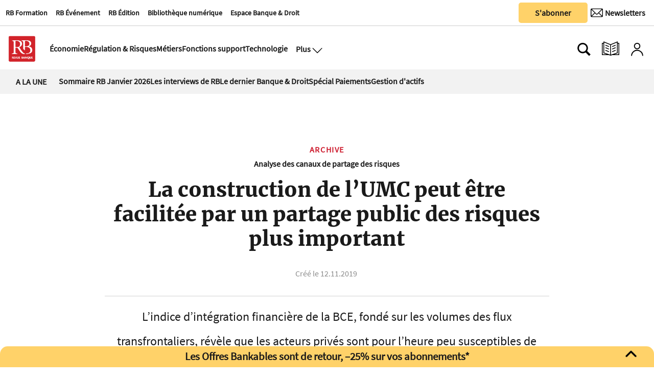

--- FILE ---
content_type: text/html
request_url: https://www.revue-banque.fr/archive/construction-umc-peut-etre-facilitee-par-un-par-BARB18322
body_size: 34691
content:
  <!doctype html>  <html class="ltr" dir="ltr" lang="fr-FR"> <head> <meta content="text/html; charset=UTF-8" http-equiv="content-type"> <title>La construction de l’UMC peut être facilitée par un partage public des risques plus important</title> <link rel="icon" sizes="192x192" href="/base-portlet/webrsrc/ctxvar/26b391d7-dc58-4311-a561-c45148fcc7fc.png"> <link rel="icon" sizes="72x72" href="/base-portlet/webrsrc/ctxvar/a8b37b44-fd4a-4716-98d5-15b6e6e92224.png"> <link rel="icon" sizes="36x36" href="/base-portlet/webrsrc/ctxvar/37bb06dd-27c7-45e0-accd-d9f874a832e5.png"> <link rel="icon" sizes="48x48" href="/base-portlet/webrsrc/ctxvar/d7a5384e-7f5e-4e91-9bba-39712a15cb97.png"> <link rel="icon" sizes="144x144" href="/base-portlet/webrsrc/ctxvar/988b4e13-5622-46f8-b608-21069f057618.png"> <link rel="icon" sizes="96x96" href="/base-portlet/webrsrc/ctxvar/ed9c171e-495b-4706-87e6-b5925805df1f.png"> <style amp-custom> .mln_uppercase_mln
		{
			text-transform:uppercase
		}
		
		.mln_small-caps_mln
		{
			font-variant:small-caps
		}
		</style> <meta name="mas-notification-title" content="La construction de l’UMC peut être facilitée par un partage public des risques plus important"> <meta name="mas-notification-body" content="Les États membres de la zone euro s’accordent sur le fait qu'un partage des risques accru et une réduction des risques sont requis pour atténuer d'éventuels chocs futurs, assurer une transmission efficace de la politique monétaire et stimuler la croissance économique. Toutefois, les avis divergent s"> <link rel="mas-notification-icon" href="https://www.revue-banque.fr/documents/2031417/9697838/4ecdc99f4a5c45a3b138e8a29961e575.png?env=preview"> <link rel="mas-notification-image" href="https://www.revue-banque.fr/binrepository/600x396/0c0/0d0/none/9739565/RXMV/16e885112e500000046_RB18322_MG104987005.jpg"> <meta name="keywords" content="europe" data-id="24234959" data-voc-name="thèmes (rb)" data-voc-id="24234509"> <meta name="keywords" content="risque de marché" data-id="24235247" data-voc-name="thèmes (rb)" data-voc-id="24234509"> <meta name="keywords" content="michala marcussen" data-id="25431310" data-voc-name="author" data-voc-id="24227574"> <meta name="keywords" content="lorenzo bini smaghi" data-id="25433137" data-voc-name="author" data-voc-id="24227574"> <meta name="keywords" content="banque d&amp;#039;investissement et de marchés - gestion d&amp;#039;actifs" data-id="31228852" data-voc-name="rubriques web" data-voc-id="24229147"> <meta name="keywords" content="article" data-id="77817261" data-voc-name="webtypes" data-voc-id="24228588"> <meta name="keywords" content="revue banque nº838bis" data-id="82067491" data-voc-name="revuenumber" data-voc-id="24282145"> <meta name="keywords" content="expertise et métiers" data-id="96790649" data-voc-name="types_print" data-voc-id="89405614"> <meta name="description" content="Les États membres de la zone euro s’accordent sur le fait qu&amp;#039;un partage des risques accru et une réduction des risques sont requis pour atténuer d&amp;#039;éventuels chocs futurs, assurer une transmission efficace de la politique monétaire et stimuler la croissance économique. Toutefois, les avis divergent s..."> <meta name="twitter:card" content="summary_large_image"> <meta name="twitter:site" content="@RevueBanque"> <meta name="twitter:title" content="La construction de l’UMC peut être facilitée par un partage public des risques plus important"> <meta name="twitter:description" content=""> <meta name="twitter:image" content="https://www.revue-banque.fr/binrepository/16e885112e500000046_RB18322_MG104987005.jpg"> <meta name="twitter:url" content="http://www.revue-banque.fr/archive/construction-umc-peut-etre-facilitee-par-un-par-BARB18322"> <meta property="og:locale" content="fr_FR"> <meta property="article:publisher" content="https://www.facebook.com/RevueBanque/"> <meta property="article:section" content="Archive"> <meta property="og:type" content="Article"> <meta property="og:title" content="La construction de l’UMC peut être facilitée par un partage public des risques plus important"> <meta property="og:description" content="Les États membres de la zone euro s’accordent sur le fait qu&amp;#039;un partage des risques accru et une réduction des risques sont requis pour atténuer d&amp;#039;éventuels chocs futurs, assurer une transmission efficace de la politique monétaire et stimuler la croissance économique. Toutefois, les avis divergent s..."> <meta property="og:image" content="https://www.revue-banque.fr/binrepository/600x396/0c0/0d0/none/9739565/RXMV/16e885112e500000046_RB18322_MG104987005.jpg"> <meta property="og:url" content="https://www.revue-banque.fr/archive/construction-umc-peut-etre-facilitee-par-un-par-BARB18322"> <meta property="og:site_name" content="www.revue-banque.fr"> <meta name="ROBOTS" content="INDEX, FOLLOW"> <link rel="canonical" href="https://www.revue-banque.fr/archive/construction-umc-peut-etre-facilitee-par-un-par-BARB18322"> <meta name="viewport" content="width=device-width"> <link rel="shortcut icon" href="/base-portlet/webrsrc/theme/20c8fec53521d3c8bd5f98d7e3debe44.png" type="image/x-icon"> <meta name="twitter:card" content="summary_large_image"> <meta name="twitter:site" content="@RevueBanque"> <meta name="viewport" content="width=device-width, initial-scale=1.0"> <meta name="twitter:card" content="summary_large_image"> <meta name="twitter:site" content="@RevueBanque"> <link href="https://www.revue-banque.fr/base-portlet/webrsrc/theme/cbd5ad0fecc90ac77b9b8b8a5ad6fa42.css" rel="stylesheet" type="text/css"> <script type="text/javascript" src="/base-portlet/webrsrc/878d146e07b6f7707aa39255f83ae417.js"></script> <script type="text/javascript">/*<![CDATA[*/var ITER=ITER||{};ITER.CONTEXT=ITER.CONTEXT||{};ITER.CONTEXT.sections=[{sectid:"sect-3efae3733ab07a14aa0bb0bbf1f8e3dd"}];ITER.CONTEXT.isArticlePage=function(){return true};ITER.CONTEXT.articleId="RB18322";ITER.CONTEXT.contextIs=function(a){return a==="ArticlePage"};ITER.HOOK=ITER.HOOK||{};ITER.HOOK.onDisqusNewComment=function(a){};ITER.RESOURCE=ITER.RESOURCE||{};ITER.RESOURCE.Deferred=function(){var b;var a;var c=new Promise(function(e,d){b=e;a=d});c.resolve=b;c.reject=a;return c};ITER.RESOURCE.onLoad=ITER.RESOURCE.onLoad||[];ITER.RESOURCE.onInit=ITER.RESOURCE.onInit||[];ITER.RESOURCE.onLoad["util-http"]=new ITER.RESOURCE.Deferred();ITER.RESOURCE.onLoad["util-url"]=new ITER.RESOURCE.Deferred();ITER.RESOURCE.onLoad["util-cookie"]=new ITER.RESOURCE.Deferred();ITER.RESOURCE.onLoad["util-event"]=new ITER.RESOURCE.Deferred();ITER.RESOURCE.onLoad["util-message"]=new ITER.RESOURCE.Deferred();ITER.RESOURCE.onLoad.statistics=new ITER.RESOURCE.Deferred();ITER.RESOURCE.onLoad.reading=new ITER.RESOURCE.Deferred();ITER.RESOURCE.onLoad.konami=new ITER.RESOURCE.Deferred();ITER.RESOURCE.onLoad.adblock=new ITER.RESOURCE.Deferred();ITER.RESOURCE.onLoad.captcha=new ITER.RESOURCE.Deferred();ITER.RESOURCE.onLoad["iter-ui-tabs"]=new ITER.RESOURCE.Deferred();ITER.RESOURCE.onLoad["autocomplete-js"]=new ITER.RESOURCE.Deferred();ITER.RESOURCE.onLoad.form=new ITER.RESOURCE.Deferred();ITER.RESOURCE.onLoad["teaser-date"]=new ITER.RESOURCE.Deferred();ITER.RESOURCE.onLoad["search-date"]=new ITER.RESOURCE.Deferred();ITER.RESOURCE.onLoad.unregister=new ITER.RESOURCE.Deferred();ITER.RESOURCE.onLoad.recommendations=new ITER.RESOURCE.Deferred();ITER.RESOURCE.onLoad.surveys=new ITER.RESOURCE.Deferred();ITER.RESOURCE.onLoad["embed-article"]=new ITER.RESOURCE.Deferred();ITER.RESOURCE.CUSTOM=ITER.RESOURCE.CUSTOM||{};ITER.USER=ITER.USER||{};ITER.USER.id="";/*]]>*/</script> <script type="text/javascript" src="/html/js/iter-libraries/iter-util-url.js?v=4.0.244.8" defer onload="ITER.RESOURCE.onLoad['util-url'].resolve(true)"></script> <script type="text/javascript" src="/html/js/iter-libraries/autocomplete.js?v=4.0.244.8" defer onload="ITER.RESOURCE.onLoad['autocomplete-js'].resolve(true)"></script> <script type="text/javascript" src="/html/js/iter-libraries/iter-util-cookie.js?v=4.0.244.8" defer onload="ITER.RESOURCE.onLoad['util-cookie'].resolve(true)"></script> <script type="text/javascript" src="/html/js/iter-libraries/iter-konami.js?v=4.0.244.8" defer onload="ITER.RESOURCE.onLoad['konami'].resolve(true)"></script> <script type="text/javascript" src="/html/js/iter-libraries/iter-util-http.js?v=4.0.244.8" defer onload="ITER.RESOURCE.onLoad['util-http'].resolve(true)"></script> <script type="text/javascript" src="/html/js/iter-libraries/iter-statistics.js?v=4.0.244.8" defer onload="ITER.RESOURCE.onLoad['statistics'].resolve(true)"></script> <script type="text/javascript" src="/html/js/iter-libraries/iter-util-event.js?v=4.0.244.8" defer onload="ITER.RESOURCE.onLoad['util-event'].resolve(true)"></script> <script type="text/javascript" src="/html/js/iter-libraries/iter-reading.js?v=4.0.244.8" defer onload="ITER.RESOURCE.onLoad['reading'].resolve(true)"></script> <script type="text/javascript" src="/html/js/iter-libraries/iter-util-message.js?v=4.0.244.8" defer onload="ITER.RESOURCE.onLoad['util-message'].resolve(true)"></script> <script>/*<![CDATA[*/jQryIter.u="";/*]]>*/</script> <script type="text/javascript">/*<![CDATA[*/(function(a){a.contextSections=function(){return[{sectid:"sect-3efae3733ab07a14aa0bb0bbf1f8e3dd"}]};a.contextIsArticlePage=function(){return true};a.articleId=function(){return"RB18322"};a.contextIs=function(b){if(b=="HomePage"){return false}else{if(b=="ArticlePage"){return true}else{if(b=="SearchPage"){return false}else{if(b=="SectionPage"){return false}else{if(b=="MetadataPage"){return false}}}}}}})(jQryIter);/*]]>*/</script> <script type="text/javascript" src="https://www.revue-banque.fr/base-portlet/webrsrc/theme/d14fdd0af5a35f2f455cedb9545a0a5a.js"></script> <script async src="https://pagead2.googlesyndication.com/pagead/js/adsbygoogle.js?client=ca-pub-7815795172266645" crossorigin="anonymous"></script> <script>/*<![CDATA[*/function normalize_str(a){queryString=decodeURI(a);queryString=queryString.normalize("NFD").replace(/[̀-ͯ]/g,"");queryString=queryString.replaceAll(" ","_");queryString=queryString.replaceAll("/","_");queryString=queryString.replaceAll("+","_");queryString=queryString.replaceAll("'","_");queryString=queryString.replaceAll("(","_");queryString=queryString.replaceAll(")","");queryString=queryString.replaceAll(".","");queryString=queryString.replaceAll(",","");queryString=queryString.replaceAll("%2C","");queryString=queryString.toLowerCase();return queryString};/*]]>*/</script> <script async src="https://securepubads.g.doubleclick.net/tag/js/gpt.js"></script> <script>/*<![CDATA[*/window.googletag=window.googletag||{cmd:[]};googletag.cmd.push(function(){googletag.defineSlot("/22736453430/Footer-RB-CFC",[[728,90],[180,150]],"div-gpt-ad-1729080428730-0").addService(googletag.pubads());googletag.defineSlot("/22736453430/Rectangle-Bas-RB",[[250,250],[300,250],[300,600]],"div-gpt-ad-1730126291815-0").addService(googletag.pubads());googletag.defineSlot("/22736453430/rectangle_haut",[[300,250],[250,250]],"div-gpt-ad-1729239892437-0").addService(googletag.pubads());googletag.defineSlot("/22736453430/billboard",[[320,100],[750,200]],"div-gpt-ad-1729259751848-0").addService(googletag.pubads());googletag.defineSlot("/22736453430/megabanniere",[[320,100],[970,90]],"div-gpt-ad-1732529242516-0").addService(googletag.pubads());googletag.defineSlot("/22736453430/skyscrapper",[[250,250],[300,600]],"div-gpt-ad-1732202791943-0").addService(googletag.pubads());googletag.defineOutOfPageSlot("/22736453430/horspage","div-gpt-ad-1752157180843-0").addService(googletag.pubads());googletag.defineSlot("/22736453430/archedroite",[[160,600],[300,600],[300,1050]],"div-gpt-ad-1759765922539-0").addService(googletag.pubads());googletag.defineSlot("/22736453430/archegauche",[[160,600],[300,600],[300,1050]],"div-gpt-ad-1759764810763-0").addService(googletag.pubads());googletag.defineSlot("/22736453430/archehaut",[1,1],"div-gpt-ad-1759851577337-0").addService(googletag.pubads());googletag.defineSlot("/22736453430/archeintegrale",[[1,1],"fluid"],"div-gpt-ad-1758208188676-0").addService(googletag.pubads());googletag.pubads().enableSingleRequest();googletag.enableServices()});/*]]>*/</script> <script>/*<![CDATA[*/
  // Injecter les styles
  var style = document.createElement('style');
  style.innerHTML = `
    #custom-popup, #popup-overlay {
      display: none;
      position: fixed;
      z-index: 9999;
    }
    #popup-overlay {
      top: 0;
      left: 0;
      width: 100%;
      height: 100%;
      background: rgba(0,0,0,0.4);
      z-index: 9998;
    }
    #custom-popup {
      top: 50%;
      left: 50%;
      transform: translate(-50%, -50%);
      width: 90%;
      max-width: 380px;
      background: #fff;
      padding: 20px;
      border-radius: 10px;
      box-shadow: 0 8px 16px rgba(0,0,0,0.2);
      text-align: center;
    }
    #custom-popup img {
      width: 100%;
      border-radius: 8px;
      margin-bottom: 12px;
    }
    #custom-popup button {
      background: #004080;
      color: white;
      border: none;
      padding: 10px 18px;
      font-size: 14px;
      border-radius: 5px;
      cursor: pointer;
    }
    #custom-popup .close {
      position: absolute;
      top: 10px;
      right: 14px;
      font-size: 20px;
      cursor: pointer;
      color: #888;
    }
    .arche.droite {
      position: fixed;
      top: 190px;
      z-index: 90;
      right: calc(50% - 160px - 1200px / 2 - 20px);
    }
    .arche.gauche {
      position: fixed;
      top: 190px;
      z-index: 90;
      left: calc(50% - 160px - 1200px / 2 - 20px);
    }

    .arche.haut div#div-gpt-ad-1759851577337-0 > div {
      width: 1200px;
      margin: 0 auto;
    }

    .adContainer_1 > div > #div-gpt-ad-1732529242516-0 > div {
      min-width: 320px;
      min-height: 90px;
    }

    .arche.integrale > div > #div-gpt-ad-1758208188676-0 > div {
      left: calc(50% - 225px - 1200px / 2 - 75px);
      z-index: 1;
      position: fixed;
    }
    div#div-gpt-ad-1729080428730-0 {
      padding: 3% 0;
      width: 1200px;
      text-align: center;
    }
    footer#iter-footer-wrapper {
      z-index: 1;
      background-color: #fff;
    }
  `;
  document.head.appendChild(style);
/*]]>*/</script> <script async src="https://www.googletagmanager.com/gtag/js?id=G-D1JNH6EH6W"></script> <script type="text/javascript">/*<![CDATA[*/window.dataLayer=window.dataLayer||[];function gtag(){dataLayer.push(arguments)}gtag("js",new Date());var canonical=(document.querySelector("link[rel=canonical]")||{}).href;if(typeof canonical==="undefined"){gtag("config","G-D1JNH6EH6W")}else{gtag("config","G-D1JNH6EH6W",{page_location:canonical})};/*]]>*/</script> </head> <body class=" controls-visible signed-out public-page"> <noscript> <iframe src="//www.googletagmanager.com/ns.html?id=GTM-NK9BW6F" height="0" width="0" style="display:none;visibility:hidden"></iframe> </noscript> <script>/*<![CDATA[*/(function(b,m,h,a,g){b[a]=b[a]||[];b[a].push({"gtm.start":new Date().getTime(),event:"gtm.js"});var k=m.getElementsByTagName(h)[0],e=m.createElement(h),c=a!="dataLayer"?"&l="+a:"";e.async=true;e.src="//www.googletagmanager.com/gtm.js?id="+g+c;k.parentNode.insertBefore(e,k)})(window,document,"script","dataLayer","GTM-NK9BW6F");/*]]>*/</script> <script type="text/javascript">/*<![CDATA[*/jQryIter(document).on("click",".ui-accordion-header",function(){jQryIter(window).resize()});/*]]>*/</script> <div class="iter-page-frame"> <header class="iter-header-wrapper" id="iter-header-wrapper">  <div class="portlet-boundary portlet-static-end portlet-nested-portlets header_revueBanque"> <div id="col-60-40" class="col-60-40 row top"> <div class="layout col-60-40-top-one-col col-xs-12 col-md-8 portlet-column nopadding" id="col-60-40-top-one-col"> <div id="1686758459" class="portlet-boundary portlet-static-end menu-portlet firstSectionMenu"> <div id="menu_1686758459" class="menu_secc_unfolded mega_menu simple "> <div class="nav-dropdown nav noSubNav"> <ul class="parent-nav lst cf"> <li class="lst-item tabnav  sect-546 sect-26ce8f5ad54403acafca5ea4e0ca8865"> <a href="https://rb-formation.fr/" rel="nofollow noopener noreferrer" class="tab-item lnk" target="_blank" title="RB Formation"> <span class="iconBefore"></span> <span class="sectionName">RB Formation</span> <span class="iconAfter"></span> </a> </li> <li class="lst-item tabnav  sect-547 sect-3680e45df18b781b99fe966e90812653"> <a href="https://revue-banque.fr/evenement" rel="nofollow noopener noreferrer" class="tab-item lnk" target="_blank" title="RB Événement"> <span class="iconBefore"></span> <span class="sectionName">RB Événement</span> <span class="iconAfter"></span> </a> </li> <li class="lst-item tabnav  sect-548 sect-f3563738ede2613cf68b9475f6cea92b"> <a href="https://edition.revue-banque.fr/" rel="nofollow noopener noreferrer" class="tab-item lnk" target="_blank" title="RB Édition"> <span class="iconBefore"></span> <span class="sectionName">RB Édition</span> <span class="iconAfter"></span> </a> </li> <li class="lst-item tabnav  sect-549 sect-be7eb145f6ccdc64e0ee14a287c50396"> <a href="https://bibliotheque.revue-banque.fr/" rel="nofollow noopener noreferrer" class="tab-item lnk" target="_blank" title="Bibliothèque numérique"> <span class="iconBefore"></span> <span class="sectionName">Bibliothèque numérique</span> <span class="iconAfter"></span> </a> </li> <li class="lst-item tabnav  sect-1405 sect-5449ee0cf1fbd87fd79da1706bc5ad69"> <a href="/espace-banque-droit" class="tab-item lnk" title="Espace Banque &amp; Droit"> <span class="iconBefore"></span> <span class="sectionName">Espace Banque &amp; Droit</span> <span class="iconAfter"></span> </a> </li> </ul> </div> </div> </div> <div id="" class="portlet-boundary portlet-static-end htmlcontainer-portlet"> <div> <script type="didomi/javascript">window.gdprAppliesGlobally=true;(function(){function a(e){if(!window.frames[e]){if(document.body&&document.body.firstChild){var t=document.body;var n=document.createElement("iframe");n.style.display="none";n.name=e;n.title=e;t.insertBefore(n,t.firstChild)}
else{setTimeout(function(){a(e)},5)}}}function e(n,r,o,c,s){function e(e,t,n,a){if(typeof n!=="function"){return}if(!window[r]){window[r]=[]}var i=false;if(s){i=s(e,t,n)}if(!i){window[r].push({command:e,parameter:t,callback:n,version:a})}}e.stub=true;function t(a){if(!window[n]||window[n].stub!==true){return}if(!a.data){return}
var i=typeof a.data==="string";var e;try{e=i?JSON.parse(a.data):a.data}catch(t){return}if(e[o]){var r=e[o];window[n](r.command,r.parameter,function(e,t){var n={};n[c]={returnValue:e,success:t,callId:r.callId};a.source.postMessage(i?JSON.stringify(n):n,"*")},r.version)}}
if(typeof window[n]!=="function"){window[n]=e;if(window.addEventListener){window.addEventListener("message",t,false)}else{window.attachEvent("onmessage",t)}}}e("__tcfapi","__tcfapiBuffer","__tcfapiCall","__tcfapiReturn");a("__tcfapiLocator");(function(e){
 var t=document.createElement("script");t.id="spcloader";t.type="text/javascript";t.async=true;t.src="https://sdk.privacy-center.org/"+e+"/loader.js?target="+document.location.hostname;t.charset="utf-8";var n=document.getElementsByTagName("script")[0];n.parentNode.insertBefore(t,n)})("5a057d0e-97c4-4619-8849-bdab59cc9ff4")})();</script> </div> </div> </div> <div class="layout col-60-40-top-two-col col-xs-12 col-md-4 portlet-column nopadding" id="col-60-40-top-two-col"> <div id="" class="portlet-boundary portlet-static-end htmlcontainer-portlet buttonAbonner"> <div> <a target="_self" href="/abonnements/"><button class="button_sabonner" title="Nos newsletters">S'abonner</button></a> </div> </div> <div id="" class="portlet-boundary portlet-static-end velocitycontainer-portlet buttonNewsLetter"> <a href="https://se.revue-banque.fr/form/58332/23/form.aspx" target="_blank"> <button class="button_newsLetter" aria-label="Newsletter" title="Newsletter" type="submit"> <div class="newsletterIcon"> <img src="https://www.revue-banque.fr/base-portlet/webrsrc/ctxvar/62fd6584-efe8-49bf-a961-9a5142278407.png" alt="Newsletter" style="width:24px!important;margin-right:0px;border-radius:0;"> <span>Newsletters</span> </div> </button> </a> </div> </div> </div> <div id="col-50-50" class="col-50-50 row top"> <div class="layout col-50-50-top-one-col col-xs-12 col-md-6 portlet-column nopadding" id="col-50-50-top-one-col"> </div> <div class="layout col-50-50-top-two-col col-xs-12 col-md-6 portlet-column nopadding" id="col-50-50-top-two-col"> </div> </div> <div id="col-10-90" class="col-10-90 row top"> <div class="layout col-10-90-top-two-col col-xs-12 col-md-11 portlet-column nopadding" id="col-10-90-top-two-col"> <div id="" class="portlet-boundary portlet-static-end htmlcontainer-portlet mainLogo"> <div> <a href="/"> <div class="revueBanqueLogo"></div> </a> </div> </div> <div id="2486326034" class="portlet-boundary portlet-static-end menu-portlet secondSectionMenu"> <div id="menu_2486326034" class="menu_secc_unfolded mega_menu simple "> <div class="nav-dropdown nav noSubNav"> <ul class="parent-nav lst cf"> <li class="lst-item tabnav  sect-91 sect-11481a8efaf39eb1c9961834763815d0"> <a href="/economie" class="tab-item lnk" title="Économie"> <span class="iconBefore"></span> <span class="sectionName">Économie</span> <span class="iconAfter"></span> </a> </li> <li class="lst-item tabnav  sect-92 sect-994d8a770ff6e602a2f82bcf80abbe99"> <a href="/regulation-et-risques" class="tab-item lnk" title="Régulation &amp; Risques"> <span class="iconBefore"></span> <span class="sectionName">Régulation &amp; Risques</span> <span class="iconAfter"></span> </a> </li> <li class="lst-item tabnav  sect-93 sect-a6ea45604eb36db15327ee9f87ced42a"> <a href="/metiers" class="tab-item lnk" title="Métiers"> <span class="iconBefore"></span> <span class="sectionName">Métiers</span> <span class="iconAfter"></span> </a> </li> <li class="lst-item tabnav  sect-94 sect-77d0db69c25053fc5831ffba494c4290"> <a href="/fonctions-support" class="tab-item lnk" title="Fonctions support"> <span class="iconBefore"></span> <span class="sectionName">Fonctions support</span> <span class="iconAfter"></span> </a> </li> <li class="lst-item tabnav  sect-95 sect-38b7ba69063ea857c86bf66022180976"> <a href="/technologie" class="tab-item lnk" title="Technologie"> <span class="iconBefore"></span> <span class="sectionName">Technologie</span> <span class="iconAfter"></span> </a> </li> </ul> </div> </div> </div> <div id="" class="portlet-boundary portlet-static-end htmlcontainer-portlet displayMenuModal"> <div> <button class="btn_modal" aria-label="Ouvre le menu plus" title="Menu plus" onclick="toggleMenuPlus()"> <span>Plus</span> <div class="open_modal"></div> </button> </div> </div> <div class="portlet-boundary portlet-static-end portlet-nested-portlets plusBlock hidden"> <div id="col-40-60" class="col-40-60 container row top"> <div class="layout col-40-60-top-two-col col-xs-12 col-md-8 portlet-column nopadding" id="col-40-60-top-two-col"> <div id="2607303055" class="portlet-boundary portlet-static-end menu-portlet menuPlus"> <div id="menu_2607303055" class="menu_secc_unfolded mega_menu simple vertical"> <div class="nav-dropdown nav noSubNav"> <ul class="parent-nav lst cf"> <li class="lst-item tabnav  sect-100 sect-73c3d9c475043b6d5a98d5ec651e5b8a"> <div class="tab-grp"> <a href="#" rel="nofollow" class="tab-item lnk" title="Économie"> <span class="iconBefore"></span> <strong class="sectionName">Économie</strong> <span class="iconAfter"></span> </a> <span class="hasChildsIcon"></span> <div class="child-nav cf"> <ul class="lst-std lst level-2"> <div class="lst-items"> <li class="lst-item   sect-787 sect-4dbaa943e7bbc68f815b7523c62494c3"> <a href="/economie/politique-monetaire" class=" lnk" title="Politique monétaire"> <span class="iconBefore"></span> <span class="sectionName">Politique monétaire</span> <span class="iconAfter"></span> </a> </li> <li class="lst-item   sect-788 sect-1c17dd34c48ff2171edadfa7ea64ecee"> <a href="/economie/macro-economie" class=" lnk" title="Macro-économie"> <span class="iconBefore"></span> <span class="sectionName">Macro-économie</span> <span class="iconAfter"></span> </a> </li> <li class="lst-item   sect-789 sect-60e2f794e515395992c52f94bc12f046"> <a href="/economie/risque-politique" class=" lnk" title="Risque politique"> <span class="iconBefore"></span> <span class="sectionName">Risque politique</span> <span class="iconAfter"></span> </a> </li> </div> </ul> </div> </div> </li> <li class="lst-item tabnav  sect-106 sect-7f5e77ba5b65113bcfeb57a9cf62d6dc"> <div class="tab-grp"> <a href="/regulation-et-risques" class="tab-item lnk" title="Régulation &amp; Risques"> <span class="iconBefore"></span> <strong class="sectionName">Régulation &amp; Risques</strong> <span class="iconAfter"></span> </a> <span class="hasChildsIcon"></span> <div class="child-nav cf"> <ul class="lst-std lst level-2"> <div class="lst-items"> <li class="lst-item   sect-790 sect-2cb5c73f07038b7114b157b3f8b83cac"> <a href="/regulation-et-risques/reglementation" class=" lnk" title="Réglementation"> <span class="iconBefore"></span> <span class="sectionName">Réglementation</span> <span class="iconAfter"></span> </a> </li> <li class="lst-item   sect-791 sect-f6625d652471345599ed63f27f7fb559"> <a href="/regulation-et-risques/supervision" class=" lnk" title="Supervision"> <span class="iconBefore"></span> <span class="sectionName">Supervision</span> <span class="iconAfter"></span> </a> </li> <li class="lst-item   sect-824 sect-ac97f2994d8cafc28cf35812a2c0e8cd"> <a href="/regulation-et-risques/cybersecurite" class=" lnk" title="Cybersécurité"> <span class="iconBefore"></span> <span class="sectionName">Cybersécurité</span> <span class="iconAfter"></span> </a> </li> <li class="lst-item   sect-825 sect-5a2e93c5dd4103ee9f183ad9c004f435"> <a href="/regulation-et-risques/finance-responsable" class=" lnk" title="Finance responsable"> <span class="iconBefore"></span> <span class="sectionName">Finance responsable</span> <span class="iconAfter"></span> </a> </li> <li class="lst-item   sect-826 sect-8f2d5f069810e37f9a037a1555b00f21"> <a href="/regulation-et-risques/gouvernance" class=" lnk" title="Gouvernance"> <span class="iconBefore"></span> <span class="sectionName">Gouvernance</span> <span class="iconAfter"></span> </a> </li> </div> </ul> </div> </div> </li> <li class="lst-item tabnav  sect-109 sect-0c502580b74ed6d3f8968513d821528d"> <div class="tab-grp"> <a href="/metiers" class="tab-item lnk" title="Métiers"> <span class="iconBefore"></span> <strong class="sectionName">Métiers</strong> <span class="iconAfter"></span> </a> <span class="hasChildsIcon"></span> <div class="child-nav cf"> <ul class="lst-std lst level-2"> <div class="lst-items"> <li class="lst-item   sect-795 sect-3a34dc2db3524545667a66648e77e871"> <a href="/metiers/banque-de-detail" class=" lnk" title="Banque de détail"> <span class="iconBefore"></span> <span class="sectionName">Banque de détail</span> <span class="iconAfter"></span> </a> </li> <li class="lst-item   sect-796 sect-05abdbe8258ffbabca1289d085fe63a9"> <a href="/metiers/banque-de-financement-et-d-investissement-bfi" class=" lnk" title="Banque de financement et d'investissement (BFI)"> <span class="iconBefore"></span> <span class="sectionName">Banque de financement et d'investissement (BFI)</span> <span class="iconAfter"></span> </a> </li> <li class="lst-item   sect-797 sect-10bb74f47dee6f86414a32222c1bc7d4"> <a href="/metiers/assurance" class=" lnk" title="Assurance"> <span class="iconBefore"></span> <span class="sectionName">Assurance</span> <span class="iconAfter"></span> </a> </li> <li class="lst-item   sect-798 sect-4caf43bf4b4f2732feeb3ef5099a6587"> <a href="/metiers/gestion-d-actifs" class=" lnk" title="Gestion d'actifs"> <span class="iconBefore"></span> <span class="sectionName">Gestion d'actifs</span> <span class="iconAfter"></span> </a> </li> <li class="lst-item   sect-827 sect-349a4398f65915d8c0cf872a45b59375"> <a href="/metiers/capital-investissement" class=" lnk" title="Capital-investissement"> <span class="iconBefore"></span> <span class="sectionName">Capital-investissement</span> <span class="iconAfter"></span> </a> </li> <li class="lst-item   sect-800 sect-1542ba5016b6a351f8e0fe29ca4fc827"> <a href="/metiers/services-financiers-specialises" class=" lnk" title="Services financiers spécialisés"> <span class="iconBefore"></span> <span class="sectionName">Services financiers spécialisés</span> <span class="iconAfter"></span> </a> </li> <li class="lst-item   sect-828 sect-f870030edca8eb4acca7cad8758dd116"> <a href="/metiers/paiements" class=" lnk" title="Paiements"> <span class="iconBefore"></span> <span class="sectionName">Paiements</span> <span class="iconAfter"></span> </a> </li> <li class="lst-item   sect-829 sect-ce85fc511c8fde92ddb5564425f08546"> <a href="/metiers/infrastructures-de-marche" class=" lnk" title="Infrastructures de marché"> <span class="iconBefore"></span> <span class="sectionName">Infrastructures de marché</span> <span class="iconAfter"></span> </a> </li> </div> </ul> </div> </div> </li> <li class="lst-item tabnav  sect-115 sect-b133bd689b8b471f6f1931e0358ed394"> <div class="tab-grp"> <a href="/fonctions-support" class="tab-item lnk" title="Fonctions support"> <span class="iconBefore"></span> <strong class="sectionName">Fonctions support</strong> <span class="iconAfter"></span> </a> <span class="hasChildsIcon"></span> <div class="child-nav cf"> <ul class="lst-std lst level-2"> <div class="lst-items"> <li class="lst-item   sect-803 sect-e1796e023a6a34edd90f386d0299c37d"> <a href="/fonctions-support/strategie" class=" lnk" title="Stratégie"> <span class="iconBefore"></span> <span class="sectionName">Stratégie</span> <span class="iconAfter"></span> </a> </li> <li class="lst-item   sect-804 sect-92c764fb19d25a856f9600cab55f2739"> <a href="/fonctions-support/communication-marketing" class=" lnk" title="Communication | Marketing"> <span class="iconBefore"></span> <span class="sectionName">Communication | Marketing</span> <span class="iconAfter"></span> </a> </li> <li class="lst-item   sect-805 sect-410f69cf1b7efdeb58e9cadc5bf29a9d"> <a href="/fonctions-support/ressources-humaines-management" class=" lnk" title="Ressources humaines | Management"> <span class="iconBefore"></span> <span class="sectionName">Ressources humaines | Management</span> <span class="iconAfter"></span> </a> </li> <li class="lst-item   sect-806 sect-39790295da7c8b5d6f8b613682d490bb"> <a href="/fonctions-support/conformite-juridique" class=" lnk" title="Conformité | Juridique"> <span class="iconBefore"></span> <span class="sectionName">Conformité | Juridique</span> <span class="iconAfter"></span> </a> </li> <li class="lst-item   sect-823 sect-50c8e3a387e6096954b3684cc49bc51a"> <a href="/fonctions-support/comptabilite-tresorerie" class=" lnk" title="Comptabilité | Trésorerie"> <span class="iconBefore"></span> <span class="sectionName">Comptabilité | Trésorerie</span> <span class="iconAfter"></span> </a> </li> </div> </ul> </div> </div> </li> <li class="lst-item tabnav  sect-120 sect-7f66368854ab326b54e129342a25114c"> <div class="tab-grp"> <a href="/technologie" class="tab-item lnk" title="Technologie"> <span class="iconBefore"></span> <strong class="sectionName">Technologie</strong> <span class="iconAfter"></span> </a> <span class="hasChildsIcon"></span> <div class="child-nav cf"> <ul class="lst-std lst level-2"> <div class="lst-items"> <li class="lst-item   sect-808 sect-b860c874633817ad3f906ce99d3aaba2"> <a href="/technologie/data-cloud" class=" lnk" title="Data | Cloud"> <span class="iconBefore"></span> <span class="sectionName">Data | Cloud</span> <span class="iconAfter"></span> </a> </li> <li class="lst-item   sect-809 sect-b0c5e2ed8d1328f69b6c169e4513b4e1"> <a href="/technologie/blockchain-cryptoactifs" class=" lnk" title="Blockchain | Cryptoactifs"> <span class="iconBefore"></span> <span class="sectionName">Blockchain | Cryptoactifs</span> <span class="iconAfter"></span> </a> </li> <li class="lst-item   sect-810 sect-a1cea3ecd98500242b12d7fb61acc584"> <a href="/technologie/systemes-d-information" class=" lnk" title="Systèmes d’information"> <span class="iconBefore"></span> <span class="sectionName">Systèmes d’information</span> <span class="iconAfter"></span> </a> </li> <li class="lst-item   sect-811 sect-a635ecf946aca16ff971cbb6f3202865"> <a href="/technologie/intelligence-artificielle" class=" lnk" title="Intelligence artificielle"> <span class="iconBefore"></span> <span class="sectionName">Intelligence artificielle</span> <span class="iconAfter"></span> </a> </li> </div> </ul> </div> </div> </li> </ul> </div> </div> </div> </div> <div class="layout col-40-60-top-one-col col-xs-12 col-md-4 portlet-column nopadding" id="col-40-60-top-one-col"> <div id="1148411532" class="portlet-boundary portlet-static-end menu-portlet menuPlus"> <div id="menu_1148411532" class="menu_secc_unfolded mega_menu simple "> <div class="nav-dropdown nav noSubNav"> <ul class="parent-nav lst cf"> <li class="lst-item tabnav  sect-137 sect-a915905fe816bfdd670b9e4a89471d71"> <a href="/dossiers" class="tab-item lnk" title="Dossier"> <span class="iconBefore"></span> <span class="sectionName">Dossier</span> <span class="iconAfter"></span> </a> </li> <li class="lst-item tabnav  sect-138 sect-582eaa0678a1acb0e16d7356b7e9caff"> <a href="/espace-banque-droit" class="tab-item lnk" title="Espace Banque &amp; Droit"> <span class="iconBefore"></span> <span class="sectionName">Espace Banque &amp; Droit</span> <span class="iconAfter"></span> </a> </li> <li class="lst-item tabnav  sect-139 sect-ec30fcbc6bb1823ecb0d75c2163113d7"> <a href="/nos-experts" class="tab-item lnk" title="Nos experts"> <span class="iconBefore"></span> <span class="sectionName">Nos experts</span> <span class="iconAfter"></span> </a> </li> <li class="lst-item tabnav  sect-140 sect-571df1180cc1147f87685b452e723bdd"> <a href="/nominations" class="tab-item lnk" title="Nominations"> <span class="iconBefore"></span> <span class="sectionName">Nominations</span> <span class="iconAfter"></span> </a> </li> <li class="lst-item tabnav  sect-2171 sect-84e5d1c11e87e1d8761b9082f1a554ea"> <a href="/lectures" class="tab-item lnk" title="Lectures"> <span class="iconBefore"></span> <span class="sectionName">Lectures</span> <span class="iconAfter"></span> </a> </li> <li class="lst-item tabnav  sect-141 sect-28dbc2c2a0def693e886a0f656751cba"> <div class="tab-grp"> <a href="https://kiosque.revue-banque.fr/epaper/" rel="nofollow noopener noreferrer" class="tab-item lnk" target="_blank" title="Nos Revues"> <span class="iconBefore"></span> <strong class="sectionName">Nos Revues</strong> <span class="iconAfter"></span> </a> <span class="hasChildsIcon"></span> <div class="child-nav cf"> <ul class="lst-std lst level-2"> <div class="lst-items"> <li class="lst-item   sect-142 sect-c5230b56e3dfa501b4de79c37df5bb34"> <a href="/revues/revue-banque" class=" lnk" title="Revue Banque"> <span class="iconBefore"></span> <span class="sectionName">Revue Banque</span> <span class="iconAfter"></span> </a> </li> <li class="lst-item   sect-143 sect-9e7210a6df5d017c2722aaec7a314e6c"> <a href="/revues/banque-droit" class=" lnk" title="Banque &amp; Droit"> <span class="iconBefore"></span> <span class="sectionName">Banque &amp; Droit</span> <span class="iconAfter"></span> </a> </li> </div> </ul> </div> </div> </li> <li class="lst-item tabnav  sect-145 sect-1a5bd5c52bdcf2f997d161abf4d1ff3d"> <a href="/abonnements" class="tab-item lnk" title="Abonnements"> <span class="iconBefore"></span> <span class="sectionName">Abonnements</span> <span class="iconAfter"></span> </a> </li> <li class="lst-item tabnav  sect-2872 sect-205a864383fe94d30a1b9fa8ab228300"> <a href="/abonnement-entreprise-multiaccess" class="tab-item lnk" title="MultiAccess"> <span class="iconBefore"></span> <span class="sectionName">MultiAccess</span> <span class="iconAfter"></span> </a> </li> <li class="lst-item tabnav  sect-1365 sect-965bf41454a114bf258cc57daedee10e"> <a href="https://se.revue-banque.fr/form/58332/23/form.aspx" rel="nofollow noopener noreferrer" class="tab-item lnk" target="_blank" title="Newsletters"> <span class="iconBefore"></span> <span class="sectionName">Newsletters</span> <span class="iconAfter"></span> </a> </li> <li class="lst-item tabnav  sect-2294 sect-39dd34c37a9bf1d3fbf3adbc32647c92"> <a href="https://support.revue-banque.fr/" rel="nofollow noopener noreferrer" class="tab-item lnk" target="_blank" title="Aide (FAQ)"> <span class="iconBefore"></span> <span class="sectionName">Aide (FAQ)</span> <span class="iconAfter"></span> </a> </li> </ul> </div> </div> </div> <div id="2245199577" class="portlet-boundary portlet-static-end menu-portlet sitesExternes"> <div id="menu_2245199577" class="menu_secc_unfolded vertical"> <div class="nav-dropdown nav noSubNav"> <ul class="parent-nav lst cf"> <li class="lst-item tabnav  sect-546 sect-26ce8f5ad54403acafca5ea4e0ca8865"> <a href="https://rb-formation.fr/" rel="nofollow noopener noreferrer" class="tab-item lnk" target="_blank" title="RB Formation"> <span class="iconBefore"></span> <span class="sectionName">RB Formation</span> <span class="iconAfter"></span> </a> </li> <li class="lst-item tabnav  sect-547 sect-3680e45df18b781b99fe966e90812653"> <a href="https://revue-banque.fr/evenement" rel="nofollow noopener noreferrer" class="tab-item lnk" target="_blank" title="RB Événement"> <span class="iconBefore"></span> <span class="sectionName">RB Événement</span> <span class="iconAfter"></span> </a> </li> <li class="lst-item tabnav  sect-548 sect-f3563738ede2613cf68b9475f6cea92b"> <a href="https://edition.revue-banque.fr/" rel="nofollow noopener noreferrer" class="tab-item lnk" target="_blank" title="RB Édition"> <span class="iconBefore"></span> <span class="sectionName">RB Édition</span> <span class="iconAfter"></span> </a> </li> <li class="lst-item tabnav  sect-549 sect-be7eb145f6ccdc64e0ee14a287c50396"> <a href="https://bibliotheque.revue-banque.fr/" rel="nofollow noopener noreferrer" class="tab-item lnk" target="_blank" title="Bibliothèque numérique"> <span class="iconBefore"></span> <span class="sectionName">Bibliothèque numérique</span> <span class="iconAfter"></span> </a> </li> <li class="lst-item tabnav  sect-1405 sect-5449ee0cf1fbd87fd79da1706bc5ad69"> <a href="/espace-banque-droit" class="tab-item lnk" title="Espace Banque &amp; Droit"> <span class="iconBefore"></span> <span class="sectionName">Espace Banque &amp; Droit</span> <span class="iconAfter"></span> </a> </li> </ul> </div> </div> </div> <div id="" class="portlet-boundary portlet-static-end htmlcontainer-portlet menuPlus_contactSection"> <div> <nav class="media_icons"> <button class="button buttonLinkedin" title="LinkedIn"><a target="_blank" href="https://www.linkedin.com/company/revue-banque/"> <div class="linkedin_icon"></div></a></button> <button class="button buttonTwitter" title="Twitter"><a target="_blank" href="https://twitter.com/RevueBanque"> <div class="twitter_icon"></div></a></button> <button class="button buttonYoutube" title="Youtube"><a target="_blank" href=" https://www.youtube.com/c/revuebanque"> <div class="youtube_icon"></div></a></button> <button class="button buttonFacebook" title="Facebook"><a target="_blank" href="https://www.facebook.com/RevueBanque/"> <div class="facebook_icon"></div></a></button> </nav> <div class="contactLink"> <a href="/contact" target="_blank"><p>Nous contacter</p></a> </div> </div> </div> </div> </div> </div> </div> <div class="layout col-10-90-top-one-col col-xs-12 col-md-1 portlet-column nopadding" id="col-10-90-top-one-col"> <div id="" class="portlet-boundary portlet-static-end htmlcontainer-portlet secondMenuIcons"> <div>  <nav class="navBarIcons"> <button data-lupebtn class="search" title="Page de recherche"> <div class="header_icon search_icon"></div> </button> <button id="epaper" class="epaper" title="Feuilleteur"> <a target="_blank" href="https://kiosque.revue-banque.fr/epaper/"> <div class="header_icon epaper_icon"></div> </a> </button> <button id="buttonLogin" class="login"> <div class="header_icon login_icon"></div> <ul class="userMenu"> <li id="buttonProfile"><a href="/account?page=login">Mon profil</a></li> <li id="buttonFavoris"><a href="/favoris">Favoris</a></li> <li id="buttonLogout"> <div onclick="ITER.SUBSCRIPTION.SHOP.logout()"> <div id="botonCerrarSesion" class="header_icon logout_icon"> </div> </div> </li> </ul> </button> <div class="favorisMobile"> <a href="/favoris"></a> </div> </nav>  </div> </div> </div> </div> <div id="col-100" class="col-100 row top"> <div class="layout col-100-top-one-col col-xs-12 portlet-column nopadding" id="col-100-top-one-col"> <div id="" class="portlet-boundary portlet-static-end htmlcontainer-portlet overlayShadowed hidden"> <div> </div> </div> <div id="" class="portlet-boundary portlet-static-end htmlcontainer-portlet title_today_topics"> <div> <span>A LA UNE </span> </div> </div> <div id="" class="portlet-boundary portlet-static-end dayly-topics-portlet daily_topics_menu"> <div class="temas-dia"> <div class="tema1" data-categoryid="956172588"> <div class="icono-tema-anterior"></div> <div class="texto-tema"> <a href="/sommaire/-/meta/revue-banque-n-911-912">Sommaire RB Janvier 2026 </a> </div> <div class="icono-tema-posterior"></div> </div> <div class="separador-tema"></div> <div class="tema2" data-categoryid="96790627"> <div class="icono-tema-anterior"></div> <div class="texto-tema"> <a href="/banque-et-droit/-/meta/l-interview">Les interviews de RB</a> </div> <div class="icono-tema-posterior"></div> </div> <div class="separador-tema"></div> <div class="tema3" data-categoryid="828946421"> <div class="icono-tema-anterior"></div> <div class="texto-tema"> <a href="/sommaire/-/meta/banque-et-droit-n-224">Le dernier Banque &amp; Droit</a> </div> <div class="icono-tema-posterior"></div> </div> <div class="separador-tema"></div> <div class="tema4" data-categoryid="-1"> <div class="icono-tema-anterior"></div> <div class="texto-tema"> <a href="/metiers/paiements">Spécial Paiements</a> </div> <div class="icono-tema-posterior"></div> </div> <div class="separador-tema"></div> <div class="tema5" data-categoryid="-1"> <div class="icono-tema-anterior"></div> <div class="texto-tema"> <a href="/metiers/gestion-d-actifs">Gestion d'actifs</a> </div> <div class="icono-tema-posterior"></div> </div> <div class="clear"></div> </div> </div> <div id="" class="portlet-boundary portlet-static-end htmlcontainer-portlet"> <div> </div> </div> <div class="portlet-boundary portlet-static-end portlet-nested-portlets metaLocatorAuthor searchModalNested"> <div id="col-100" class="col-100"> <div class="row top"> <div class="layout col-100-top-one-col col-xs-12 portlet-column nopadding" id="col-100-top-one-col"> <div id="" class="portlet-boundary portlet-static-end htmlcontainer-portlet modalSearchContainer"> <div> </div> </div> <div id="" class="portlet-boundary portlet-static-end htmlcontainer-portlet modalSearchLabel"> <div> <div class="labelSearch"> <h4>RECHERCHEZ UN ARTICLE, UNE CHRONIQUE, PARMI L'ENSEMBLE DES PUBLICATIONS</h4> </div> </div> </div> <div id="1389663555" class="portlet-boundary portlet-static-end search-filters-portlet modalSearchField"> <span class="iter-field iter-field-text iter-field-inline"> <span class="iter-field-content"> <span class="iter-field-element "> <input class="iter-field-input iter-field-input-text" id="_1389663555_keywords" name="_1389663555_keywords" type="text" value onkeydown="javascript:_1389663555_onKeyEnterFilterSearch(event)" placeholder=""> </span> </span> </span> <span class="iter-button iter-button-submit"> <span class="iter-button-content "> <input class="iter-button-input iter-button-input-submit" id="_1389663555_search" name="_1389663555_search" type="submit" value="Rechercher " onclick="javascript:_1389663555_onClickFilterSearch()"> </span> </span> <script type="text/javascript">/*<![CDATA[*/function getFormattedNumber(e,f){var h=parseInt(e);var g=h;if(f){g=g+1}if(g<10){g="0"+g}return g};/*]]>*/</script> <div class="iter-panel"> <div class="iter-panel-content iter-widget-stdmod"> <div class="iter-panel-bd"> <div> <fieldset class="iter-fieldset"> <div class="iter-fieldset-content "> <span class="iter-field iter-field-choice"> <span class="iter-field-content"> <span class="iter-field-element iter-field-label-right"> <input class="iter-field-input iter-field-input-choice" id="_1389663555_checkArticleCheckbox" name="_1389663555_checkArticleCheckbox" type="checkbox"> </span> <label class="iter-field-label" for="_1389663555_checkArticleCheckbox"> Articles </label> </span> </span> <span class="iter-field iter-field-choice"> <span class="iter-field-content"> <span class="iter-field-element iter-field-label-right"> <input class="iter-field-input iter-field-input-choice" id="_1389663555_checkPollCheckbox" name="_1389663555_checkPollCheckbox" type="checkbox"> </span> <label class="iter-field-label" for="_1389663555_checkPollCheckbox"> Questionnaires </label> </span> </span> </div> </fieldset> </div> </div> </div> <script type="text/javascript">/*<![CDATA[*/function _1389663555_cleanKeywords(i){var j="";var h="";for(var f=0;f<i.length;f++){var g=i[f];if(!(g=="/"||g=="\\"||g=="~"||g=="!"||g=="("||g==")")){h+=g}else{h+=" "}}h=encodeURIComponent(h);for(var f=0;f<h.length;f++){var g=h[f];if(g=="'"){j+="%27"}else{j+=g}}return j}var categoriesList=new Array();var layoutsList=new Array();var currentId="25094521";if(currentId&&currentId!="0"&&currentId!="-1"){layoutsList.push(currentId)}var currentId="25094525";if(currentId&&currentId!="0"&&currentId!="-1"){layoutsList.push(currentId)}var currentId="29304472";if(currentId&&currentId!="0"&&currentId!="-1"){layoutsList.push(currentId)}var currentId="84240753";if(currentId&&currentId!="0"&&currentId!="-1"){layoutsList.push(currentId)}var currentId="25094489";if(currentId&&currentId!="0"&&currentId!="-1"){layoutsList.push(currentId)}var currentId="117346974";if(currentId&&currentId!="0"&&currentId!="-1"){layoutsList.push(currentId)}var currentId="84240761";if(currentId&&currentId!="0"&&currentId!="-1"){layoutsList.push(currentId)}var currentId="25094485";if(currentId&&currentId!="0"&&currentId!="-1"){layoutsList.push(currentId)}var currentId="25094555";if(currentId&&currentId!="0"&&currentId!="-1"){layoutsList.push(currentId)}var currentId="84240763";if(currentId&&currentId!="0"&&currentId!="-1"){layoutsList.push(currentId)}var currentId="25094559";if(currentId&&currentId!="0"&&currentId!="-1"){layoutsList.push(currentId)}var currentId="25094519";if(currentId&&currentId!="0"&&currentId!="-1"){layoutsList.push(currentId)}var currentId="84240757";if(currentId&&currentId!="0"&&currentId!="-1"){layoutsList.push(currentId)}var currentId="120388358";if(currentId&&currentId!="0"&&currentId!="-1"){layoutsList.push(currentId)}var currentId="25094543";if(currentId&&currentId!="0"&&currentId!="-1"){layoutsList.push(currentId)}var currentId="25094549";if(currentId&&currentId!="0"&&currentId!="-1"){layoutsList.push(currentId)}var currentId="25094553";if(currentId&&currentId!="0"&&currentId!="-1"){layoutsList.push(currentId)}var currentId="25094507";if(currentId&&currentId!="0"&&currentId!="-1"){layoutsList.push(currentId)}var currentId="25094501";if(currentId&&currentId!="0"&&currentId!="-1"){layoutsList.push(currentId)}var currentId="25094495";if(currentId&&currentId!="0"&&currentId!="-1"){layoutsList.push(currentId)}var currentId="25094487";if(currentId&&currentId!="0"&&currentId!="-1"){layoutsList.push(currentId)}var currentId="84240759";if(currentId&&currentId!="0"&&currentId!="-1"){layoutsList.push(currentId)}var currentId="25094511";if(currentId&&currentId!="0"&&currentId!="-1"){layoutsList.push(currentId)}var currentId="25094499";if(currentId&&currentId!="0"&&currentId!="-1"){layoutsList.push(currentId)}var currentId="25094497";if(currentId&&currentId!="0"&&currentId!="-1"){layoutsList.push(currentId)}var currentId="25094547";if(currentId&&currentId!="0"&&currentId!="-1"){layoutsList.push(currentId)}var currentId="24467609";if(currentId&&currentId!="0"&&currentId!="-1"){layoutsList.push(currentId)}var currentId="84240755";if(currentId&&currentId!="0"&&currentId!="-1"){layoutsList.push(currentId)}var currentId="84240765";if(currentId&&currentId!="0"&&currentId!="-1"){layoutsList.push(currentId)}var currentId="25094505";if(currentId&&currentId!="0"&&currentId!="-1"){layoutsList.push(currentId)}var currentId="25094503";if(currentId&&currentId!="0"&&currentId!="-1"){layoutsList.push(currentId)}var currentId="25094493";if(currentId&&currentId!="0"&&currentId!="-1"){layoutsList.push(currentId)}var currentId="25094517";if(currentId&&currentId!="0"&&currentId!="-1"){layoutsList.push(currentId)}var currentId="25094523";if(currentId&&currentId!="0"&&currentId!="-1"){layoutsList.push(currentId)}var currentId="25094545";if(currentId&&currentId!="0"&&currentId!="-1"){layoutsList.push(currentId)}var currentId="25094509";if(currentId&&currentId!="0"&&currentId!="-1"){layoutsList.push(currentId)}var currentId="25094491";if(currentId&&currentId!="0"&&currentId!="-1"){layoutsList.push(currentId)}function _1389663555_onClickFilterSearch(){var l=_1389663555_cleanKeywords(jQryIter("#_1389663555_keywords").val());if(l.length>0){var h="19840118";var j="20260118";var i="relevance";var k="false";var m="false";if(jQryIter("#_1389663555_startYear").val()){h=jQryIter("#_1389663555_startYear").val()+getFormattedNumber(jQryIter("#_1389663555_startMonth").val(),false)+getFormattedNumber(jQryIter("#_1389663555_startDay").val(),false)}if(jQryIter("#_1389663555_endYear").val()){j=jQryIter("#_1389663555_endYear").val()+getFormattedNumber(jQryIter("#_1389663555_endMonth").val(),false)+getFormattedNumber(jQryIter("#_1389663555_endDay").val(),false)}if(jQryIter("#_1389663555_order").val()){i=jQryIter("#_1389663555_order").val()}if(jQryIter("#_1389663555_checkArticleCheckbox").val()){k=jQryIter("#_1389663555_checkArticleCheckbox").is(":checked")}if(jQryIter("#_1389663555_checkPollCheckbox").val()){m=jQryIter("#_1389663555_checkPollCheckbox").is(":checked")}var n="/services/search-results/-/search/";n+=l;n+="/false/false";n+="/"+h+"/"+j;n+="/"+i;n+="/"+k+"/"+m;n+="/"+0+"/"+0;n+="/meta/";if(categoriesList&&categoriesList.length>0){n+=categoriesList.join("-")}else{n+="0"}n+="/";if(layoutsList&&layoutsList.length>0){n+=layoutsList.join("-")}else{n+="0"}n+="/0";n+="/1";window.location.href=n}}function _1389663555_onKeyEnterFilterSearch(b){if(b.keyCode==13){_1389663555_onClickFilterSearch()}};/*]]>*/</script> </div> </div> <div id="" class="portlet-boundary portlet-static-end htmlcontainer-portlet modalSearchLabel"> <div> <div class="labelSearch"> <h4>RECHERCHEZ UN AUTEUR</h4> </div> </div> </div> <div id="" class="portlet-boundary portlet-static-end metadata-locator-portlet metaLocatorAuthorSearch"> <p class="autocompleteWrapper"> </p> <div class="autocompleteLabel"></div> <div class="autcompleteInputWrapper"> <input type="text" id="autocomplete" class="ui-autocomplete-input autocompleteInput" autocomplete="off" role="textbox" aria-autocomplete="list" aria-haspopup="true"> <input type="text" id="autocomplete-example" class="ui-autocomplete-input autocompleteInput" autocomplete="off" role="textbox" aria-autocomplete="list" aria-haspopup="true"> </div> <p></p> <script type="text/javascript">/*<![CDATA[*/ITER.RESOURCE.onLoad["autocomplete-js"].then(function(){AutoComplete({Delay:100,HttpHeaders:{"Content-type":"application/json"},HttpMethod:"GET",MinChars:2,_Post:function(b){return JSON.parse(b).map(function(a){return{Value:a.url,Label:a.label}})},QueryArg:"term",_Select:function(b){location=b.getAttribute("data-autocomplete-value")},_Url:function(){return"/news-portlet/metalocator/"+5+"/24227574/-/"+true+"/"+25093662+"/"+9739565+"/application_json"}},"#autocomplete-example")});jQryIter(function(){jQryIter("#autocomplete").autocomplete({source:function(f,e){var d="/news-portlet/metalocator/"+5+"/24227574/-/"+true+"/"+25093662+"/"+9739565+"/application_json?term="+f.term;jQryIter.ajax({url:d,dataType:"json",success:function(a){e(jQryIter.map(a,function(b){return{id:b.id,label:b.label,value:b.value,url:b.url}}));jQryIter("#autocomplete").removeClass("ui-autocomplete-loading")},error:function(a){jQryIter("#autocomplete").removeClass("ui-autocomplete-loading")}})},select:function(d,c){location=c.item.url},delay:100,minLength:2,html:true,open:function(d,c){jQryIter(".ui-autocomplete").css("z-index",1000)}})});/*]]>*/</script> </div> <div id="" class="portlet-boundary portlet-static-end htmlcontainer-portlet searchFieldAuthor"> <div> <div> <span class="iter-button iter-button-submit"> <span class="iter-button-content"> <input id="fieldAuthor" type="submit" name="fieldAuthor" value="" class="fieldAuthor iter-button-input iter-button-input-submit"> </span> </span> </div> </div> </div> </div> </div> </div> </div> </div> </div> </div> </header> <div class="iter-content-wrapper iter-droppable-zone" id="iter-content-wrapper"> <div id="main-content" class="content ly-especial detail_revueBanque" role="main"> <div id="col-100-nested" class="col-100-nested"> <div class="container"> <div class="row top"> <div class="col-100-nested col-xs-12 portlet-column nopadding" id="col-100-nested"> <div id="" class="portlet-boundary portlet-static-end adcontainer-portlet mT2 adContainer_1"> </div> <div id="" class="portlet-boundary portlet-static-end adcontainer-portlet mT2 adContainer_1"> <div> <div id="div-gpt-ad-1732529242516-0"> <script>/*<![CDATA[*/googletag.cmd.push(function(){googletag.display("div-gpt-ad-1732529242516-0")});/*]]>*/</script> </div> <div id="div-gpt-ad-1752157180843-0"> <script>/*<![CDATA[*/googletag.cmd.push(function(){googletag.display("div-gpt-ad-1752157180843-0")});/*]]>*/</script> </div> </div> </div> <div id="" class="portlet-boundary portlet-static-end htmlcontainer-portlet"> <div> <script type="text/javascript">/*<![CDATA[*/
(function(){
 function loadOwnpageScript(e){var t="https://script.ownpage.fr/v1/",a=document.createElement("script"),n=document.getElementsByTagName("script")[0];a.type="text/javascript",a.defer=1,a.async=1,a.src=t+"ownpage.js",a.onload=e,a.readyState?a.onreadystatechange=function(){("loaded"==a.readyState||"complete"==a.readyState)&&(a.onreadystatechange=null,e&&"function"==typeof e&&e())}:a.onload=function(){e&&"function"==typeof e&&e()},n.parentNode.insertBefore(a,n)}

 loadOwnpageScript(function () {
 var USER_ID = ''; // TODO: set to known user ID (if logged in) or leave empty
 var userID_md5 ='';
 if (USER_ID !=""){userID_md5 = md5(USER_ID);}
 Ownpage.trackPage("51f0c41d0d704f5b", userID_md5);
 });
})();
/*]]>*/</script> </div> </div> <div class="portlet-boundary portlet-static-end portlet-nested-portlets firstBlockDetail"> <div id="col-100" class="col-100"> <div class="row top"> <div class="layout col-100-top-one-col col-xs-12 portlet-column nopadding" id="col-100-top-one-col"> <div id="" class="portlet-boundary portlet-static-end content-viewer-portlet article_detail_12C last no-access restricted"> <div class="INF1_TIT_INF2_SUB_IMG odd n1 "> <div class="text_block "> <div class="publiRedactionel"> </div> <div class="section"> <h5> <div class="article-section"> <a class="seccion" href="/archive"><span class="assigned-section">Archive </span></a> </div></h5> </div> <div class="topheadline"> <h3>Analyse des canaux de partage des risques</h3> </div> <div class="headline"> <h1>La construction de l’UMC peut être facilitée par un partage public des risques plus important</h1> </div> <div class="inf2"> <p>Créé le</p> <span>12.11.2019</span> </div> <div class="subheadline"> <h3><p>L’indice d’intégration financière de la BCE, fondé sur les volumes des flux transfrontaliers, révèle que les acteurs privés sont pour l’heure peu susceptibles de jouer un rôle de lissage efficace en cas de nouveau choc asymétrique dans la zone euro, accroissant la charge qui incombe aux instruments publics ex post. De l'autre côté de l'Atlantique, plusieurs études montrent qu’une grande partie des chocs asymétriques entre États est lissée et que cette atténuation des chocs s’opère par des canaux privés de partage des risques. Ce constat renforce les arguments en faveur de l'achèvement de l'Union bancaire européenne et de la construction de l'Union des marchés des capitaux. Un examen attentif de l'architecture financière aux États-Unis indique toutefois que ces développements pourraient bien être facilités par un partage public des risques plus important que ce qui est généralement évoqué dans le débat européen, notamment en matière de financement des logements et des PMEs, et du rôle d’un unique actif européen sans risque.</p> <p>&nbsp;</p></h3> </div> <div class="media_block"> <div class="multimedia"> <div class="multimediaMacroWrapper bxMultimediaRB18322"> <div class="contentMedia art-gallery"> <figure class="cutlineShow">  <div frame="crop_1000x563" style="position: relative; width: 100%; padding-top: 56.30%; background-color: #FFFFFF"> <img itercontenttypein="Image" itercontenttypeout="Image" src="//www.revue-banque.fr/binrepository/1000x660/0c48/1000d563/none/9739565/ISVR/16e885112e500000046_RB18322_MG104987005.jpg" srcset="//www.revue-banque.fr/binrepository/1000x660/0c48/1000d563/none/9739565/ISVR/16e885112e500000046_RB18322_MG104987005.jpg 1000w" width="1000" height="563" style="bottom: 0; left: 0; top: 0; right: 0;
height: auto; width: auto;
max-height: 100%; max-width: 100%;
display: block; position: absolute; margin: auto;" iterimgid="RB18322" alt="La construction de l’UMC peut être facilitée par un partage public des risques plus important" title="La construction de l’UMC peut être facilitée par un partage public des risques plus important"> </div>  <span class="cutline-text"></span> </figure> </div> <div class="contentMedia art-gallery"> <figure class="cutlineShow">  <div frame="crop_1000x563" style="position: relative; width: 100%; padding-top: 56.30%; background-color: #FFFFFF"> <img itercontenttypein="Image" itercontenttypeout="Image" src="//www.revue-banque.fr/binrepository/1185x563/93c0/1000d563/none/9739565/FAIO/16e88531aed00000049_RB18322_MG104987019.jpg" srcset="//www.revue-banque.fr/binrepository/1185x563/93c0/1000d563/none/9739565/FAIO/16e88531aed00000049_RB18322_MG104987019.jpg 1000w" width="1000" height="563" style="bottom: 0; left: 0; top: 0; right: 0;
height: auto; width: auto;
max-height: 100%; max-width: 100%;
display: block; position: absolute; margin: auto;" iterimgid="RB18322" alt="La construction de l’UMC peut être facilitée par un partage public des risques plus important" title="La construction de l’UMC peut être facilitée par un partage public des risques plus important"> </div>  <span class="cutline-text"></span> </figure> </div> <div class="contentMedia art-gallery"> <figure class="cutlineShow">  <div frame="crop_1000x563" style="position: relative; width: 100%; padding-top: 56.30%; background-color: #FFFFFF"> <img itercontenttypein="Image" itercontenttypeout="Image" src="//www.revue-banque.fr/binrepository/1000x1246/0c341/1000d563/none/9739565/WTHG/16e8853fefe0000004c_RB18322_MG104987023.jpg" srcset="//www.revue-banque.fr/binrepository/1000x1246/0c341/1000d563/none/9739565/WTHG/16e8853fefe0000004c_RB18322_MG104987023.jpg 1000w" width="1000" height="563" style="bottom: 0; left: 0; top: 0; right: 0;
height: auto; width: auto;
max-height: 100%; max-width: 100%;
display: block; position: absolute; margin: auto;" iterimgid="RB18322" alt="La construction de l’UMC peut être facilitée par un partage public des risques plus important" title="La construction de l’UMC peut être facilitée par un partage public des risques plus important"> </div>  <span class="cutline-text"></span> </figure> </div> <div class="contentMedia art-gallery"> <figure class="cutlineShow">  <div frame="crop_1000x563" style="position: relative; width: 100%; padding-top: 56.30%; background-color: #FFFFFF"> <img itercontenttypein="Image" itercontenttypeout="Image" src="//www.revue-banque.fr/binrepository/1000x643/0c40/1000d563/none/9739565/HCNS/16e8854bf830000004f_RB18322_MG104987024.jpg" srcset="//www.revue-banque.fr/binrepository/1000x643/0c40/1000d563/none/9739565/HCNS/16e8854bf830000004f_RB18322_MG104987024.jpg 1000w" width="1000" height="563" style="bottom: 0; left: 0; top: 0; right: 0;
height: auto; width: auto;
max-height: 100%; max-width: 100%;
display: block; position: absolute; margin: auto;" iterimgid="RB18322" alt="La construction de l’UMC peut être facilitée par un partage public des risques plus important" title="La construction de l’UMC peut être facilitée par un partage public des risques plus important"> </div>  <span class="cutline-text"></span> </figure> </div> <div class="contentMedia art-gallery"> <figure class="cutlineShow">  <div frame="crop_1000x563" style="position: relative; width: 100%; padding-top: 56.30%; background-color: #FFFFFF"> <img itercontenttypein="Image" itercontenttypeout="Image" src="//www.revue-banque.fr/binrepository/1000x1550/0c493/1000d563/none/9739565/DCPG/16e8855e4b000000052_RB18322_MG104987025.jpg" srcset="//www.revue-banque.fr/binrepository/1000x1550/0c493/1000d563/none/9739565/DCPG/16e8855e4b000000052_RB18322_MG104987025.jpg 1000w" width="1000" height="563" style="bottom: 0; left: 0; top: 0; right: 0;
height: auto; width: auto;
max-height: 100%; max-width: 100%;
display: block; position: absolute; margin: auto;" iterimgid="RB18322" alt="La construction de l’UMC peut être facilitée par un partage public des risques plus important" title="La construction de l’UMC peut être facilitée par un partage public des risques plus important"> </div>  <span class="cutline-text"></span> </figure> </div> </div> <script>/*<![CDATA[*/IniciarBxsliderMultimedia(".bxMultimediaRB18322","","");/*]]>*/</script> </div> </div> </div> </div> </div> </div> </div> </div> </div> <div class="portlet-boundary portlet-static-end portlet-nested-portlets secondBlockDetail"> <div id="col-40-60" class="col-40-60 container row top"> <div class="layout col-40-60-top-two-col col-xs-12 col-md-8 portlet-column nopadding" id="col-40-60-top-two-col"> <div id="" class="portlet-boundary portlet-static-end content-viewer-portlet product_detail_8C last no-access restricted">     <div class="INF2_TXT restricted odd n1 "> <div class="text_block "> <div class="author"> <div class="author_box"> <div class="author_container"> <div class="left-block"> <figure class="imgAuthor"> </figure> </div> <div class="byline author"> <a href="/tag/-/meta/lorenzo-bini-smaghi"> Lorenzo Bini Smaghi </a> <div class="inf2"> <ul> <li> <span class="authorPosition">Président du Conseil d’Administration</span> <span class="authorCompany">Société Générale</span> </li> </ul> </div> </div> </div> <div class="author_container"> <div class="left-block"> <figure class="imgAuthor">  <div frame="crop_140x140" style="position: relative; width: 100%; padding-top: 100.00%;"> <img itercontenttypein="Image" itercontenttypeout="Image" src="//www.revue-banque.fr/binrepository/210x140/35c0/140d140/none/9739565/DUWD/17d6c34141e0000009f_221-2143542_20220701131311.jpg" srcset="//www.revue-banque.fr/binrepository/210x140/35c0/140d140/none/9739565/DUWD/17d6c34141e0000009f_221-2143542_20220701131311.jpg 140w" width="140" height="140" style="bottom: 0; left: 0; top: 0; right: 0;
height: auto; width: auto;
max-height: 100%; max-width: 100%;
display: block; position: absolute; margin: auto;" iterimgid="221-2143542" sizes="(min-width: 768px) 300px,(min-width: 701px) 800px,(min-width: 601px) 700px,(min-width: 501px) 600px,(min-width: 401px) 500px,(min-width: 301px) 400px,(min-width: 1px) 300px" alt=""> </div>  </figure> </div> <div class="byline author"> <a href="/tag/-/meta/michala-marcussen"> Michala Marcussen </a> <div class="inf2"> <ul> <li> <span class="authorPosition">Chef économiste </span> <span class="authorCompany">Groupe Société Générale</span> </li> </ul> </div> </div> </div> </div> </div> <div class="text texto_degradado"> <div class="text-wrapper" mlnid="XYZ_ITR_ZYX;order=5.0"> <span class="premium-icon fl"></span> <p>Les États membres de la zone euro s’accordent sur le fait qu'un partage des risques accru et une réduction des risques sont requis pour atténuer d'éventuels chocs futurs, assurer une transmission efficace de la politique monétaire et stimuler la croissance économique. Toutefois, les avis divergent sur la question de savoir quels canaux de partage des risques, publics ou privés, devraient être privilégiés et sur la nécessité de diminuer en premier lieu le niveau des risques.</p> <p> En dehors des périodes de <span class="ellipsis">...</span> </p> </div> <a href="/users/login"> <div class="premium-detail"></div></a> </div> <div class="babonner"> <a href="https://www.revue-banque.fr/abonnements"> <button class="button_sabonner" type="submit">S'abonner pour lire la suite</button> </a> </div> <div class="leftBlockDetailArticle"> <div class="socialSideBar"> <div class="sidebar"> <button class="social"> <a href="https://www.linkedin.com/sharing/share-offsite/?url=http://www.revue-banque.fr/archive/construction-umc-peut-etre-facilitee-par-un-par-BARB18322&amp;text=La+construction+de+l%E2%80%99UMC+peut+%C3%AAtre+facilit%C3%A9e+par+un+partage+public+des+risques+plus+important" target="_blank"> <div class="linkedin"></div> </a> </button> <button class="social"> <a href="https://twitter.com/intent/tweet?text=La+construction+de+l%E2%80%99UMC+peut+%C3%AAtre+facilit%C3%A9e+par+un+partage+public+des+risques+plus+important&amp;url=http://www.revue-banque.fr/archive/construction-umc-peut-etre-facilitee-par-un-par-BARB18322" target="_blank"> <div class="twitter"></div> </a> </button> <button class="social"> <a href="https://www.facebook.com/sharer/sharer.php?u=http://www.revue-banque.fr/archive/construction-umc-peut-etre-facilitee-par-un-par-BARB18322&amp;text=La+construction+de+l%E2%80%99UMC+peut+%C3%AAtre+facilit%C3%A9e+par+un+partage+public+des+risques+plus+important" target="_blank"> <div class="facebook"></div> </a> </button> <button class="social safelater" data-articleid="RB18322"> <div class="safeLater"></div> </button> </div> </div> <div class="coverMagazine"> <div class="left-block"> <h5>À retrouver dans la revue</h5> <figure class="cover"> <a href="/sommaire/-/meta/revue-banque-n-838bis" target="_blank">  <div frame="crop_420x594" style="position: relative; width: 100%; padding-top: 141.43%;"> <img itercontenttypein="Image" itercontenttypeout="Image" src="//www.revue-banque.fr/binrepository/420x598/0c2/420d594/none/9739565/WEKA/838bis_221-2293438_20221003172837.jpg" srcset="//www.revue-banque.fr/binrepository/420x598/0c2/420d594/none/9739565/WEKA/838bis_221-2293438_20221003172837.jpg 420w" width="420" height="594" style="bottom: 0; left: 0; top: 0; right: 0;
height: auto; width: auto;
max-height: 100%; max-width: 100%;
display: block; position: absolute; margin: auto;" iterimgid="221-2293438" alt=""> </div> </a> <figcaption class="revue revueHeadline"> Revue Banque Nº838bis
                   </figcaption> </figure> </div> </div> </div> </div> </div>  </div> <div id="" class="portlet-boundary portlet-static-end content-viewer-portlet last no-access restricted">   </div> <div id="" class="portlet-boundary portlet-static-end content-viewer-portlet last no-access restricted"> <script type="application/ld+json"> {
        "@context": "https://schema.org",
        "@type": "NewsArticle",
        "mainEntityOfPage": "http://www.revue-banque.fr/archive/construction-umc-peut-etre-facilitee-par-un-par-BARB18322",
        "name": "La construction de l’UMC peut être facilitée par un partage public des risques plus important",
        "headline": "La construction de l’UMC peut être facilitée par un partage public des risques plus important",
        "description": "",
        "url": "http://www.revue-banque.fr/archive/construction-umc-peut-etre-facilitee-par-un-par-BARB18322",
        "thumbnailUrl": "https://www.revue-banque.fr/binrepository/16e885112e500000046_RB18322_MG104987005.jpg",
        "datePublished": "2019-11-12T15:33:53",
        "dateCreated": "2019-11-12T15:33:53",
        "dateModified": "2019-11-12T15:33:53",
        "articleSection": "Archive",
        "creator": ["Michala Marcussen"],
        "keywords": [""],
        "author": [{
            "@type": "Person",
            "name": "Michala Marcussen",
            "url": "/cronologia/-/meta/michala-marcussen"
        }],
        "image": {
          "@type": "ImageObject",
          "url": "https://www.revue-banque.fr/binrepository/16e885112e500000046_RB18322_MG104987005.jpg",
          "width": 900,
          "height": 506
        },
        "publisher": {
          "@type": "Organization",
          "name": "RevueBanque"
        },
        "sameAs" : [
            "https://www.facebook.com/RevueBanque/",
            "https://twitter.com/RevueBanque",
            "https://www.linkedin.com/company/revue-banque/",
            "https://www.youtube.com/c/revuebanque"
        ],
        "articleBody": "Les &amp;Eacute;tats membres de la zone euro s&amp;rsquo;accordent sur le fait qu&#039;un partage des risques accru et une r&amp;eacute;duction des risques sont requis pour att&amp;eacute;nuer d&#039;&amp;eacute;ventuels chocs futurs, assurer une transmission efficace de la politique mon&amp;eacute;taire et stimuler la croissance &amp;eacute;conomique. Toutefois, les avis divergent sur la question de savoir quels canaux de partage des risques, publics ou priv&amp;eacute;s, devraient &amp;ecirc;tre privil&amp;eacute;gi&amp;eacute;s et sur la n&amp;eacute;cessit&amp;eacute; de diminuer en premier lieu le niveau des risques. En dehors des p&amp;eacute;riodes de crise, les avanc&amp;eacute;es sont plus susceptibles d&amp;rsquo;advenir du fait d&amp;rsquo;un consensus politique &amp;ndash; qui suppose des compromis &amp;ndash; que du fait de l&amp;rsquo;&amp;eacute;tablissement par la science &amp;eacute;conomique d&amp;rsquo;un sch&amp;eacute;ma g&amp;eacute;n&amp;eacute;ral optimal. Pour l&amp;rsquo;heure, les canaux priv&amp;eacute;s de partage des risques au sein de l&#039;Union financi&amp;egrave;re (Union bancaire et Union des march&amp;eacute;s des capitaux &amp;ndash; UMC) semblent les plus susceptibles de progresser. Les partisans de leur renforcement sont en outre confort&amp;eacute;s par une litt&amp;eacute;rature fournie qui montre que les canaux priv&amp;eacute;s de partage des risques sont les principales sources de lissage des chocs aux &amp;Eacute;tats-Unis, comme on le verra dans la premi&amp;egrave;re partie. La deuxi&amp;egrave;me partie constate que les march&amp;eacute;s de capitaux am&amp;eacute;ricains sont soutenus par un partage public des risques, &amp;agrave; la fois ex ante et ex post, plus important que ce qui est &amp;eacute;voqu&amp;eacute; dans le d&amp;eacute;bat europ&amp;eacute;en, notamment du fait du r&amp;ocirc;le central des Government Sponsered Enterprises (GSEs) dans le financement de logement, du Small Business Administration (SBA) pour soutenir les pr&amp;ecirc;ts aux PME, du syst&amp;egrave;me de Federal Home and Loan Banks (FHLB) comme pr&amp;ecirc;teur d&#039;avant-dernier ressort et pour transformer le collat&amp;eacute;ral, et du r&amp;ocirc;le central d&#039;un actif sans risque unique pour l&#039;approfondissement et la liquidit&amp;eacute; des march&amp;eacute;s financiers. La derni&amp;egrave;re partie analyse l&#039;architecture actuelle de partage des risques dans la zone euro et constate que, sauf &amp;agrave; achever l&#039;Union bancaire et &amp;agrave; faire &amp;eacute;merger un unique actif sans risque, il est peu probable que l&#039;UMC soit en mesure d&#039;opposer un amortisseur efficace &amp;agrave; un nouveau choc dans la zone euro. &lt;p class=&#034;intertitre1&#034;&gt;Canaux de partage des risques En entrant dans la zone euro, les &amp;Eacute;tats membres ont renonc&amp;eacute; aux outils d&#039;ajustement qu&#039;offre une monnaie nationale, y compris la capacit&amp;eacute; d&#039;&amp;eacute;mettre des titres souverains dans cette monnaie, et une politique mon&amp;eacute;taire nationale. L&#039;id&amp;eacute;e initiale du Trait&amp;eacute; de Maastricht &amp;eacute;tait que la politique mon&amp;eacute;taire unique ferait face aux chocs communs, tandis que les r&amp;eacute;formes structurelles et les amortisseurs budg&amp;eacute;taires nationaux permettraient de faire face aux chocs asym&amp;eacute;triques. Les fonds structurels de l&#039;Union europ&amp;eacute;enne acc&amp;eacute;l&amp;eacute;reraient la convergence &amp;eacute;conomique, y compris pour les &amp;Eacute;tats membres n&#039;appartenant pas &amp;agrave; la zone euro. En outre, la libre circulation des biens, des services, des capitaux et de la main-d&#039;œuvre dans le march&amp;eacute; unique, renforc&amp;eacute;e par l&#039;absence de risque de change pour les &amp;Eacute;tats membres de la zone euro, devait favoriser la convergence &amp;eacute;conomique, augmenter le potentiel de croissance et encourager les canaux priv&amp;eacute;s pour le partage des risques. L&#039;espoir &amp;eacute;tait que l&#039;Union mon&amp;eacute;taire r&amp;eacute;duirait la gravit&amp;eacute; des chocs asym&amp;eacute;triques et qu&amp;rsquo;ainsi la dispersion de la consommation entre les &amp;Eacute;tats membres de la zone euro serait moindre que celle du PIB, comme on peut l&amp;rsquo;observer aux &amp;Eacute;tats-Unis (voir Graphique 1). Toutefois, lorsque la crise est advenue, il est apparu &amp;eacute;vident que le partage des risques &amp;eacute;tait demeur&amp;eacute; faible. Ce constat est &amp;eacute;galement confirm&amp;eacute; par les mesures d&#039;int&amp;eacute;gration financi&amp;egrave;re r&amp;eacute;alis&amp;eacute;es par la BCE. Le d&amp;eacute;couplage entre les mesures fond&amp;eacute;es sur les prix et les mesures fond&amp;eacute;es sur la quantit&amp;eacute; offre un premier indice &amp;agrave; cet &amp;eacute;gard, un point sur lequel nous reviendrons plus en d&amp;eacute;tail par la suite (voir Graphique 2). La litt&amp;eacute;rature &amp;eacute;conomique relative au partage de risques transfrontaliers, applique commun&amp;eacute;ment la d&amp;eacute;composition de la variance &amp;eacute;tablie initialement par Asdrubali et al (1996)&lt;note class=&#034;nbpPuce&#034; id=&#034;puce-nbp-1&#034;&gt; &lt;counter&gt;[1]&lt;/counter&gt; &lt;/note&gt; pour distinguer trois canaux principaux : &lt;ul&gt; &lt;li&gt;le &lt;span class=&#034;gras&#034;&gt;canal du capital &lt;/span&gt;permet aux agents &amp;eacute;conomiques de d&amp;eacute;tenir un portefeuille diversifi&amp;eacute; d&#039;une juridiction &amp;agrave; l&#039;autre, g&amp;eacute;n&amp;eacute;rant ainsi des flux de revenus non li&amp;eacute;s aux d&amp;eacute;veloppements &amp;eacute;conomiques dans une juridiction sp&amp;eacute;cifique. Il est notable que ce canal saisit &amp;eacute;galement le revenu du travail provenant d&#039;un emploi &amp;agrave; l&#039;&amp;eacute;tranger et d&amp;eacute;crit donc aussi les transferts internationaux de revenu ;&lt;/li&gt; &lt;li&gt;le&lt;span class=&#034;gras&#034;&gt; canal public&lt;/span&gt; saisit les transferts fiscaux entre juridictions. Par construction des donn&amp;eacute;es utilis&amp;eacute;es, ce canal capture souvent aussi les transferts de fonds des travailleurs migrants, mais au sein des &amp;Eacute;tats-Unis et de la zone euro, celles-ci sont relativement modestes ;&lt;/li&gt; &lt;li&gt;le &lt;span class=&#034;gras&#034;&gt;canal du cr&amp;eacute;dit&lt;/span&gt; (ou canal de l&#039;&amp;eacute;pargne) permet aux agents &amp;eacute;conomiques d&#039;emprunter d&#039;un pays &amp;agrave; l&#039;autre, de maintenir la consommation et l&#039;investissement et refl&amp;egrave;te l&#039;&amp;eacute;pargne nette totale.&lt;/li&gt; &lt;/ul&gt; Les canaux du capital et du cr&amp;eacute;dit sont g&amp;eacute;n&amp;eacute;ralement consid&amp;eacute;r&amp;eacute;s comme &amp;laquo; priv&amp;eacute;s &amp;raquo;, bien qu&#039;ils puissent aussi avoir une dimension publique, comme nous le verrons plus loin. Comme le montrent Cimadomo et al.&lt;note class=&#034;nbpPuce&#034; id=&#034;puce-nbp-2&#034;&gt; &lt;counter&gt;[2]&lt;/counter&gt; &lt;/note&gt;, les donn&amp;eacute;es empiriques sugg&amp;egrave;rent que 60 &amp;agrave; 80 % des chocs propres &amp;agrave; chaque &amp;eacute;tat am&amp;eacute;ricain sont att&amp;eacute;nu&amp;eacute;s par ces trois canaux de partage des risques, alors que le m&amp;ecirc;me chiffre pour la zone euro ne d&amp;eacute;passe pas 20 % sur une p&amp;eacute;riode mobile de dix ans. L&#039;autre r&amp;eacute;sultat important est que la majeure partie du partage des risques aux &amp;Eacute;tats-Unis s&#039;effectue via les deux canaux &amp;laquo; priv&amp;eacute;s &amp;raquo; de partage des risques. Une &amp;eacute;tude d&#039;Alcidi et al.&lt;note class=&#034;nbpPuce&#034; id=&#034;puce-nbp-3&#034;&gt; &lt;counter&gt;[3]&lt;/counter&gt; &lt;/note&gt; propose une ventilation plus d&amp;eacute;taill&amp;eacute;e dans le temps, en s&#039;appuyant sur un ensemble de donn&amp;eacute;es l&amp;eacute;g&amp;egrave;rement diff&amp;eacute;rent mais en utilisant essentiellement la m&amp;ecirc;me m&amp;eacute;thodologie. La proportion globalement plus &amp;eacute;lev&amp;eacute;e de chocs non liss&amp;eacute;s dans la zone euro par rapport aux &amp;Eacute;tats-Unis est corrobor&amp;eacute;e par cette &amp;eacute;tude. Il convient &amp;eacute;galement de noter que le canal du cr&amp;eacute;dit appara&amp;icirc;t comme le canal de lissage le plus important pendant la crise (2008-2009) aux &amp;Eacute;tats-Unis. Il est int&amp;eacute;ressant d&amp;rsquo;observer que durant les premi&amp;egrave;res phases de la crise (2008-2009), la majeure partie du choc dans les pays core de la zone euro a &amp;eacute;t&amp;eacute; att&amp;eacute;nu&amp;eacute;e. Durant la crise de la dette de la zone euro, qui s&#039;est manifest&amp;eacute;e au cours de la p&amp;eacute;riode 2010-2013, le canal du cr&amp;eacute;dit a jou&amp;eacute; un r&amp;ocirc;le important pour le core, tandis que le choc affectant la p&amp;eacute;riph&amp;eacute;rie n&#039;a pratiquement pas &amp;eacute;t&amp;eacute; att&amp;eacute;nu&amp;eacute; (voir Graphique 3). Au sein de la zone euro, nous notons que les pr&amp;ecirc;ts FESF/MES consentis aux &amp;Eacute;tats membres pendant la crise sont compris dans le canal du cr&amp;eacute;dit, tout comme les cr&amp;eacute;dits Target II. Tous deux contribuent positivement au partage des risques, ce qui donne &amp;agrave; penser que le v&amp;eacute;ritable partage des risques priv&amp;eacute;s par le canal du cr&amp;eacute;dit est plus faible que celui indiqu&amp;eacute; dans le graphique ci-dessus. Le cadre temporel appliqu&amp;eacute; par Cimadomo et &lt;note class=&#034;nbpPuce&#034; id=&#034;puce-nbp-4&#034;&gt;al.&lt;counter&gt;[4]&lt;/counter&gt; &lt;/note&gt; montre en outre que le degr&amp;eacute; d&#039;absorption des chocs par le partage des risques li&amp;eacute;s aux chocs sp&amp;eacute;cifiques aux pays de la zone euro est pass&amp;eacute; d&#039;environ 40 % au d&amp;eacute;but des ann&amp;eacute;es 2000 &amp;agrave; 65 % &amp;agrave; la fin de la p&amp;eacute;riode de r&amp;eacute;f&amp;eacute;rence (1999-2015) gr&amp;acirc;ce aux canaux publics de partage des risques mais aussi &amp;agrave; un relatif redressement de l&#039;int&amp;eacute;gration financi&amp;egrave;re (voir Graphique 4). &lt;p class=&#034;intertitre1&#034;&gt;Les canaux de partage des risques dans l&#039;Union financi&amp;egrave;re am&amp;eacute;ricaine Les &amp;Eacute;tats-Unis constituent un cas d&#039;&amp;eacute;tude particuli&amp;egrave;rement int&amp;eacute;ressant pour la zone euro, car il n&#039;est pas n&amp;eacute;cessaire de remonter tr&amp;egrave;s loin dans le temps pour y trouver, comme aujourd&amp;rsquo;hui dans l&amp;rsquo;Union, un syst&amp;egrave;me financier fragment&amp;eacute; et un mode de financement de l&amp;rsquo;&amp;eacute;conomie marqu&amp;eacute; par la d&amp;eacute;pendance aux pr&amp;ecirc;ts bancaires. Si les nombreuses crises bancaires et la d&amp;eacute;vastation &amp;eacute;conomique qui ont fa&amp;ccedil;onn&amp;eacute; les &amp;Eacute;tats-Unis &amp;agrave; la suite du krach de 1929 ont donn&amp;eacute; naissance &amp;agrave; plusieurs institutions importantes, telles que la Federal Deposit Insurance Corporation (FDIC) en 1933, le Federal Home and Loan Bank System (FHLB) en 1932 et la Federal National Mortgage Association (FNMA ou Fannie Mae) en 1938, c&#039;est seulement dans les ann&amp;eacute;es 1970 que les op&amp;eacute;rations inter-&amp;Eacute;tats ont v&amp;eacute;ritablement commenc&amp;eacute;, parall&amp;egrave;lement &amp;agrave; la lev&amp;eacute;e des barri&amp;egrave;res r&amp;eacute;glementaires, comme indiqu&amp;eacute; dans Bini-Smaghi et Marcussen &lt;note class=&#034;nbpPuce&#034; id=&#034;puce-nbp-5&#034;&gt; &lt;counter&gt;[5]&lt;/counter&gt; &lt;/note&gt;. La transformation du syst&amp;egrave;me bancaire am&amp;eacute;ricain qui en a r&amp;eacute;sult&amp;eacute; a &amp;eacute;t&amp;eacute; tout bonnement spectaculaire, avec une baisse significative du nombre total de banques et une concentration accrue, et avec l&#039;&amp;eacute;mergence d&#039;un certain nombre de v&amp;eacute;ritables grandes banques inter-&amp;Eacute;tats. Cette mutation a signifi&amp;eacute; que les &amp;Eacute;tats-Unis sont entr&amp;eacute;s dans la crise financi&amp;egrave;re de 2008 avec une Union bancaire fonctionnelle, dont le gouvernement f&amp;eacute;d&amp;eacute;ral &amp;eacute;tait un maillon essentiel du fait de son r&amp;ocirc;le de filet de s&amp;eacute;curit&amp;eacute; pour l&#039;assurance d&amp;eacute;p&amp;ocirc;ts et les banques d&amp;eacute;tenant des actifs sans risque (bons du Tr&amp;eacute;sor et agences am&amp;eacute;ricaines) &amp;agrave; leurs bilans. Par cons&amp;eacute;quent, il n&#039;y a pas eu de cercle vicieux entre banques et &amp;Eacute;tats (dans lequel la d&amp;eacute;gradation de la sant&amp;eacute; des premi&amp;egrave;res menace la solvabilit&amp;eacute; des seconds, accentuant en retour les probl&amp;egrave;mes des banques, etc.) aux &amp;Eacute;tats-Unis, contrairement &amp;agrave; ce qui a &amp;eacute;t&amp;eacute; observ&amp;eacute; dans la zone euro (cf. infra). Les &amp;Eacute;tats-Unis sont &amp;eacute;galement entr&amp;eacute;s dans la crise avec une UMC elle aussi fonctionnelle, ce qui ne les a cependant pas pr&amp;eacute;munis contre plusieurs canaux de transmission ind&amp;eacute;sirables de la crise. La v&amp;eacute;ritable question est alors de d&amp;eacute;terminer dans quelle mesure les canaux priv&amp;eacute;s de partage des risques ont &amp;eacute;t&amp;eacute; efficaces pour att&amp;eacute;nuer les chocs pour les &amp;Eacute;tats am&amp;eacute;ricains. Un premier indice en la mati&amp;egrave;re est donn&amp;eacute; par les r&amp;eacute;sultats que nous avons pr&amp;eacute;sent&amp;eacute;s dans le graphique 3, qui montrent que le lissage du revenu par le canal du march&amp;eacute; des capitaux aux &amp;Eacute;tats-Unis a en fait fortement diminu&amp;eacute;, passant de 55 % d&#039;un choc entre 1998 et 2007 &amp;agrave; 34 % seulement en 2008-2009, soit un niveau comparable &amp;agrave; celui de la zone euro. Dans le m&amp;ecirc;me temps, le r&amp;ocirc;le du canal du cr&amp;eacute;dit s&#039;est fortement accru, mais comme nous le soulignons ci-dessous, il s&#039;appuie sur plusieurs m&amp;eacute;canismes publics de partage des risques. &amp;nbsp;  &lt;span class=&#034;gras&#034;&gt;Des banques vers l&#039;&amp;eacute;conomie r&amp;eacute;elle&lt;/span&gt; : comme montrait dans Hurst et al.&lt;note class=&#034;nbpPuce&#034; id=&#034;puce-nbp-6&#034;&gt; &lt;counter&gt;[6]&lt;/counter&gt; &lt;/note&gt;, l&#039;essentiel des emprunts sur le march&amp;eacute; hypoth&amp;eacute;caire aux &amp;Eacute;tats-Unis est influenc&amp;eacute; par la pr&amp;eacute;sence des Government Sponsored Mortgage Enterprises, et notamment Freddie Mac et Fannie Mae. Les GSE appliquent une politique nationale de taux d&#039;int&amp;eacute;r&amp;ecirc;t et les auteurs constatent que les effets de redistribution qui en d&amp;eacute;coulent sont comparables aux mesures de relance budg&amp;eacute;taire en temps de crise. Ainsi, les &amp;Eacute;tats-Unis n&#039;ont pas subi le m&amp;ecirc;me &amp;eacute;cart que la zone euro en termes de co&amp;ucirc;ts de financement du logement. De plus, Freddie Mac et Fannie Mae ont &amp;eacute;t&amp;eacute; plac&amp;eacute;s sous tutelle &amp;agrave; la suite de la crise, ce qui confirme le soutien, consid&amp;eacute;r&amp;eacute; avant crise comme implicite, du gouvernement aux deux institutions (voir Graphique 5). Le m&amp;eacute;canisme de pr&amp;ecirc;t &amp;agrave; terme sur titres adoss&amp;eacute;s &amp;agrave; des actifs (Term Asset-Backed Securities Loan Facility - TALF) de la R&amp;eacute;serve f&amp;eacute;d&amp;eacute;rale a offert un soutien suppl&amp;eacute;mentaire au cr&amp;eacute;dit &amp;agrave; la consommation et aux pr&amp;ecirc;ts garantis par la Small Business Administration (SBA). Dans le cadre de son soutien aux PME, le gouvernement am&amp;eacute;ricain a, en outre, augment&amp;eacute; les garanties accord&amp;eacute;es au SBA et &amp;agrave; d&#039;autres programmes. La crise a exerc&amp;eacute; une pression consid&amp;eacute;rable sur les banques am&amp;eacute;ricaines, mais sans la fragmentation qui a caract&amp;eacute;ris&amp;eacute; la zone euro. En outre, la mise en place du Trouble Asset Relief Programme (TARP) avec un financement de 700 milliards de dollars autoris&amp;eacute; par le Congr&amp;egrave;s pour soutenir les bilans des institutions financi&amp;egrave;res, et le Temporary Liquidity Guarantee Programme (TLGP) du FDIC, qui a finalement garanti 600 milliards de dollars de dettes &amp;eacute;mises par les institutions financi&amp;egrave;res, ont &amp;eacute;t&amp;eacute; cruciaux pour contenir les effets de la crise. Ensemble, ces mesures ont fortement contribu&amp;eacute; &amp;agrave; amoindrir l&amp;rsquo;impact du canal du cr&amp;eacute;dit bancaire sur l&#039;&amp;eacute;conomie r&amp;eacute;elle. &amp;nbsp;  &lt;span class=&#034;gras&#034;&gt;Des banques vers les march&amp;eacute;s de capitaux (et vice-versa) &lt;/span&gt;: les mesures d&amp;eacute;crites ci-dessus ont &amp;eacute;galement contribu&amp;eacute; &amp;agrave; aider les march&amp;eacute;s des capitaux en soutenant les fondamentaux et les canaux de titrisation. &amp;Agrave; mesure que la liquidit&amp;eacute; s&#039;ass&amp;eacute;chait sur divers march&amp;eacute;s, la R&amp;eacute;serve f&amp;eacute;d&amp;eacute;rale a &amp;eacute;galement offert un soutien direct &amp;agrave; la liquidit&amp;eacute; par le biais d&#039;une longue liste de facilit&amp;eacute;s visant notamment les banques, les n&amp;eacute;gociants principaux, le papier commercial et les fonds du march&amp;eacute; mon&amp;eacute;taire. En outre, le syst&amp;egrave;me de la Federal Home and Loan Bank (FHLB) a &amp;eacute;galement apport&amp;eacute; un appui important en tant que pr&amp;ecirc;teur de l&#039;avant-dernier ressort en fournissant des financements garantis par des actifs hypoth&amp;eacute;caires, aux banques et aux autres acteurs cl&amp;eacute;s du syst&amp;egrave;me&lt;note class=&#034;nbpPuce&#034; id=&#034;puce-nbp-7&#034;&gt; &lt;counter&gt;[7]&lt;/counter&gt; &lt;/note&gt;. Les FHLB sont parrain&amp;eacute;s par le gouvernement et, &amp;agrave; ce titre, constituent une modalit&amp;eacute; de partage des risques par la sph&amp;egrave;re publique. En soutenant l&amp;rsquo;acc&amp;egrave;s &amp;agrave; la liquidit&amp;eacute;, les retomb&amp;eacute;es n&amp;eacute;gatives des difficult&amp;eacute;s des banques sur les march&amp;eacute;s financiers ont &amp;eacute;t&amp;eacute; consid&amp;eacute;rablement att&amp;eacute;nu&amp;eacute;es, et vice-versa. Webel et al.&lt;note class=&#034;nbpPuce&#034; id=&#034;puce-nbp-8&#034;&gt; &lt;counter&gt;[8]&lt;/counter&gt; &lt;/note&gt; (2018) donnent un aper&amp;ccedil;u de diverses mesures et notent que, m&amp;ecirc;me si les estimations ex ante envisageaient un risque pour les contribuables pouvant atteindre 23,7 trillions de dollars, la plupart des programmes ont au final &amp;eacute;t&amp;eacute; rembours&amp;eacute;s en totalit&amp;eacute; et avec int&amp;eacute;r&amp;ecirc;ts. En outre, si ces mesures n&#039;avaient pas &amp;eacute;t&amp;eacute; mises en œuvre, le co&amp;ucirc;t aurait pu &amp;ecirc;tre encore plus &amp;eacute;lev&amp;eacute; pour le contribuable du fait d&amp;rsquo;une probable r&amp;eacute;cession plus profonde et plus longue. &amp;nbsp;  &lt;span class=&#034;gras&#034;&gt;De l&#039;&amp;eacute;conomie r&amp;eacute;elle vers les march&amp;eacute;s des capitaux et vers les banques&lt;/span&gt; : l&#039;American Recovery and Reinvestment Act de 2009 a constitu&amp;eacute; la plus importante relance budg&amp;eacute;taire depuis la Grande D&amp;eacute;pression, offrant un soutien estim&amp;eacute; &amp;agrave; 832 milliards de dollars &lt;note class=&#034;nbpPuce&#034; id=&#034;puce-nbp-9&#034;&gt; &lt;counter&gt;[9]&lt;/counter&gt; &lt;/note&gt;. Il convient de noter qu&#039;il s&#039;agissait moins d&#039;att&amp;eacute;nuer les chocs asym&amp;eacute;triques que d&#039;apporter un soutien large &amp;agrave; l&#039;&amp;eacute;conomie am&amp;eacute;ricaine. Alcidi et al. &lt;note class=&#034;nbpPuce&#034; id=&#034;puce-nbp-10&#034;&gt; &lt;counter&gt;[10]&lt;/counter&gt; &lt;/note&gt; montrent que le r&amp;ocirc;le stabilisateur des transferts f&amp;eacute;d&amp;eacute;raux am&amp;eacute;ricains aux &amp;Eacute;tats individuels est g&amp;eacute;n&amp;eacute;ralement assez modeste en termes de protection contre les chocs asym&amp;eacute;triques (voir graphique 3). Toutefois, la politique f&amp;eacute;d&amp;eacute;rale am&amp;eacute;ricaine joue sans conteste un r&amp;ocirc;le tr&amp;egrave;s important dans l&#039;att&amp;eacute;nuation des chocs &amp;agrave; l&#039;&amp;eacute;chelle des &amp;Eacute;tats-Unis. Par ailleurs, du fait de son anticipation par les agents, la capacit&amp;eacute; &amp;agrave; prendre de telles mesures budg&amp;eacute;taires en cas de chocs majeurs contribue &amp;eacute;galement &amp;agrave; att&amp;eacute;nuer les boucles de r&amp;eacute;troaction entre l&#039;&amp;eacute;conomie r&amp;eacute;elle et les march&amp;eacute;s financiers. La capacit&amp;eacute; des d&amp;eacute;cideurs politiques am&amp;eacute;ricains &amp;agrave; s&amp;rsquo;accorder relativement rapidement sur les nouvelles mesures s&#039;est av&amp;eacute;r&amp;eacute;e un atout majeur pendant la crise, avec l&#039;introduction d&amp;rsquo;un panel d&amp;rsquo;instruments nouveaux et ayant une port&amp;eacute;e consid&amp;eacute;rable. De plus, la FDIC a g&amp;eacute;r&amp;eacute; efficacement environ 500 faillites bancaires. L&amp;rsquo;impact de ces initiatives s&amp;rsquo;appr&amp;eacute;cie tr&amp;egrave;s imparfaitement par la seule observation de la part du canal public dans le partage des risques car elles ont apport&amp;eacute; un soutien crucial aux canaux du cr&amp;eacute;dit et du capital. Le fait que les &amp;Eacute;tats-Unis aient b&amp;eacute;n&amp;eacute;fici&amp;eacute; d&#039;un unique actif sans risque et d&#039;une v&amp;eacute;ritable Union bancaire a, en outre, inhib&amp;eacute; plusieurs canaux de transmission de la crise contre lesquels les &amp;Eacute;tats-Unis &amp;eacute;taient prot&amp;eacute;g&amp;eacute;s. &lt;p class=&#034;intertitre1&#034;&gt;Le partage des risques et le cercle vicieux entre les banques et les dettes souveraines dans la zone euro La crise de la dette de la zone euro, qui a v&amp;eacute;ritablement d&amp;eacute;but&amp;eacute; en 2010, a litt&amp;eacute;ralement invers&amp;eacute; les effets du canal du capital et a vu le canal du cr&amp;eacute;dit en p&amp;eacute;riph&amp;eacute;rie se tarir. Cette situation r&amp;eacute;sultait d&amp;rsquo;une multitude de facteurs contre lesquels les responsables politiques ont tent&amp;eacute; de faire face. Le fait qu&#039;une large part de la r&amp;eacute;ponse politique ne soit intervenue que tardivement et &amp;agrave; contrecœur a en outre contribu&amp;eacute; &amp;agrave; aggraver la crise. Le r&amp;eacute;sum&amp;eacute; ci-dessous donne un aper&amp;ccedil;u des canaux de contagion et des mesures prises pour les contrer. &amp;nbsp;  &lt;span class=&#034;gras&#034;&gt;Du souverain vers les banques&lt;/span&gt; : les craintes de d&amp;eacute;faillance souveraine dans la p&amp;eacute;riph&amp;eacute;rie de la zone euro ont entra&amp;icirc;n&amp;eacute; des pertes aux bilans des banques, &amp;eacute;valu&amp;eacute;s &amp;agrave; leur valeur de march&amp;eacute;, ce qui a exerc&amp;eacute; des pressions haussi&amp;egrave;res sur les co&amp;ucirc;ts des fonds propres et, plus g&amp;eacute;n&amp;eacute;ralement, du financement des banques. Les bilans des acteurs non bancaires d&amp;eacute;tenant des actifs souverains ont &amp;eacute;galement &amp;eacute;t&amp;eacute; n&amp;eacute;gativement affect&amp;eacute;s. Dans un premier temps, les investisseurs &amp;eacute;trangers vendant la dette p&amp;eacute;riph&amp;eacute;rique, les investisseurs nationaux, et les banques en particulier, en ont achet&amp;eacute;, soutenus pour partie par les op&amp;eacute;rations de refinancement &amp;agrave; long terme de la BCE, laquelle, avec les op&amp;eacute;rations de refinancement &amp;agrave; plus long terme cibl&amp;eacute;es qui ont suivi, a &amp;eacute;galement cherch&amp;eacute; &amp;agrave; att&amp;eacute;nuer la pression sur les co&amp;ucirc;ts de financement bancaire. Il est notable que le canal de partage transfrontalier des risques ne s&#039;est pas r&amp;eacute;tabli apr&amp;egrave;s la crise, et le fait que les banques nationales de la p&amp;eacute;riph&amp;eacute;rie d&amp;eacute;tiennent encore une part importante de la dette souveraine nationale demeure une source de vuln&amp;eacute;rabilit&amp;eacute; (voir Graphique 6). La cr&amp;eacute;ation du Fonds europ&amp;eacute;en de stabilit&amp;eacute; financi&amp;egrave;re (FESF) temporaire, d&amp;eacute;sormais remplac&amp;eacute; par le m&amp;eacute;canisme europ&amp;eacute;en permanent de stabilit&amp;eacute; (MES) et soutenu par les op&amp;eacute;rations mon&amp;eacute;taires fermes (OMT), a cr&amp;eacute;&amp;eacute; un pr&amp;ecirc;teur de dernier ressort pour les souverains de la zone euro, mais avec des conditions politiquement difficiles &amp;agrave; accepter et la possibilit&amp;eacute; d&#039;une participation du secteur priv&amp;eacute; (ISP). Les &amp;eacute;carts de taux souverains de la zone euro refl&amp;egrave;tent la persistance des risques de restructuration et de red&amp;eacute;nomination des dettes p&amp;eacute;riph&amp;eacute;riques. Aujourd&#039;hui, l&#039;inqui&amp;eacute;tude est triple : &lt;ul&gt; &lt;li&gt;la d&amp;eacute;t&amp;eacute;rioration du contexte &amp;eacute;conomique exercera in&amp;eacute;vitablement des pressions sur les engagements du secteur public ;&lt;/li&gt; &lt;li&gt;la BCE a d&amp;eacute;j&amp;agrave; &amp;eacute;puis&amp;eacute; une grande partie de sa capacit&amp;eacute; d&#039;achat de la dette souveraine en vertu des r&amp;egrave;gles actuelles du programme PSPP, ce qui soul&amp;egrave;ve la question de savoir qui aurait, en cas de nouvelle crise, la capacit&amp;eacute; et la volont&amp;eacute; d&#039;acheter de la dette souveraine sous pression ;&lt;/li&gt; &lt;li&gt;plusieurs &amp;Eacute;tats membres de la zone euro ont vu &amp;eacute;merger des mouvements populistes qui tendent &amp;agrave; accentuer les tensions.&lt;/li&gt; &lt;/ul&gt;  &lt;span class=&#034;gras&#034;&gt;Des banques vers les titres souverains&lt;/span&gt; : dans plusieurs &amp;Eacute;tats membres, la situation &amp;eacute;conomique s&#039;&amp;eacute;tant d&amp;eacute;t&amp;eacute;rior&amp;eacute;e avec l&#039;&amp;eacute;clatement de plusieurs bulles immobili&amp;egrave;res, les pr&amp;ecirc;ts non performants ont significativement cr&amp;ucirc;, exer&amp;ccedil;ant des pressions sur les bilans des banques et suscitant des inqui&amp;eacute;tudes quant &amp;agrave; la capacit&amp;eacute; des gouvernements nationaux d&amp;rsquo;offrir un soutien suffisant &amp;agrave; leur syst&amp;egrave;me bancaire. Cela a accru la pression sur les co&amp;ucirc;ts de financement des banques. En instituant un pr&amp;ecirc;teur de dernier ressort au gouvernement, le FESF/MES a jet&amp;eacute; les bases, partielle, d&amp;rsquo;une solution. La mesure cl&amp;eacute; a cependant &amp;eacute;t&amp;eacute; la cr&amp;eacute;ation de l&#039;Union bancaire, qui visait &amp;agrave; d&amp;eacute;placer le partage des risques du niveau national au niveau de la zone euro. Toutefois, l&#039;Union bancaire est encore loin d&#039;&amp;ecirc;tre achev&amp;eacute;e, en l&#039;absence d&#039;un filet de s&amp;eacute;curit&amp;eacute; commun pour le Fonds de r&amp;eacute;solution unique (FRS), d&#039;un syst&amp;egrave;me europ&amp;eacute;en d&#039;assurance des d&amp;eacute;p&amp;ocirc;ts (EDIS), d&#039;une juridiction unique pour supprimer la s&amp;eacute;paration des comptabilit&amp;eacute;s et d&#039;une exposition moins concentr&amp;eacute;e sur le souverain national au bilan des banques. Le graphique ci-dessous (voir Graphique 7) montre que les march&amp;eacute;s des capitaux ont n&amp;eacute;anmoins assur&amp;eacute; un r&amp;ocirc;le de &amp;laquo; roue de secours &amp;raquo; du financement bancaire, mais uniquement pour les grandes entreprises. Comme indiqu&amp;eacute; dans l&#039;&amp;eacute;tude de la BCE sur l&#039;int&amp;eacute;gration financi&amp;egrave;re en 2018 &lt;note class=&#034;nbpPuce&#034; id=&#034;puce-nbp-11&#034;&gt; &lt;counter&gt;[11]&lt;/counter&gt; &lt;/note&gt;, les march&amp;eacute;s obligataires des entreprises peuvent devenir une source d&#039;instabilit&amp;eacute; si les valorisations sont excessives et/ou si les fonds qui d&amp;eacute;tiennent une part significative de ce march&amp;eacute; subissent des ventes en catastrophe lorsque les investisseurs retirent des fonds dans le cadre d&#039;un effort plus large pour r&amp;eacute;duire les risques de leurs portefeuilles en cas de choc. La d&amp;eacute;t&amp;eacute;rioration des conditions du march&amp;eacute; rendrait plus difficile pour les entreprises de refinancer et/ou de lever de nouvelles dettes, &amp;agrave; l&#039;image de ce qui se passe lors d&#039;un resserrement du cr&amp;eacute;dit dans le secteur bancaire traditionnel. &amp;nbsp;  &lt;span class=&#034;gras&#034;&gt;Du souverain &amp;agrave; l&#039;&amp;eacute;conomie r&amp;eacute;elle&lt;/span&gt; : du fait de la d&amp;eacute;t&amp;eacute;rioration des finances publiques, les gouvernements ont &amp;eacute;t&amp;eacute; moins en mesure de soutenir l&#039;&amp;eacute;conomie r&amp;eacute;elle et ont d&amp;ucirc;, dans certains cas, adopter des mesures d&#039;aust&amp;eacute;rit&amp;eacute; budg&amp;eacute;taire, ce qui n&#039;a fait qu&#039;aggraver le ralentissement &amp;eacute;conomique et la d&amp;eacute;t&amp;eacute;rioration des bilans du secteur priv&amp;eacute; et en particulier ceux des banques. Alors que la BCE s&#039;est efforc&amp;eacute;e d&#039;apporter un certain r&amp;eacute;pit en assouplissant la politique mon&amp;eacute;taire, les transferts budg&amp;eacute;taires entre &amp;Eacute;tats se sont heurt&amp;eacute;s &amp;agrave; des obstacles. Pour les &amp;Eacute;tats membres qui ont d&amp;ucirc; se conformer aux conditions associ&amp;eacute;es &amp;agrave; un programme EFSE/ESM, les conditions pos&amp;eacute;es se sont av&amp;eacute;r&amp;eacute;es s&amp;eacute;v&amp;egrave;res et dans certains cas, probablement contre-productives, au vu des co&amp;ucirc;ts &amp;eacute;conomiques ou politiques qui en ont r&amp;eacute;sult&amp;eacute;. &amp;nbsp;  &lt;span class=&#034;gras&#034;&gt;Du souverain vers les march&amp;eacute;s des capitaux&lt;/span&gt; : la d&amp;eacute;gradation de la notation des obligations souveraines et des banques a entra&amp;icirc;n&amp;eacute; celle de nombreuses entreprises. Les investisseurs en qu&amp;ecirc;te de s&amp;eacute;curit&amp;eacute; se sont report&amp;eacute;s vers les pays du core de la zone euro. Van Riet &lt;note class=&#034;nbpPuce&#034; id=&#034;puce-nbp-12&#034;&gt; &lt;counter&gt;[12]&lt;/counter&gt; &lt;/note&gt; souligne le r&amp;ocirc;le de pierre angulaire dans le syst&amp;egrave;me financier d&amp;rsquo;un actif souverain national sans risque (tel que le Bund allemand) du fait de sa capacit&amp;eacute;, en cas de crise, &amp;agrave; drainer les flux financiers vers cet actif, laissant au secteur public la possibilit&amp;eacute; d&amp;rsquo;assurer son r&amp;ocirc;le de fournisseur de liquidit&amp;eacute; (comme ce fut le cas pour les march&amp;eacute;s interbancaires). Le fait qu&#039;un actif sans risque en temps normal cesse de l&#039;&amp;ecirc;tre en temps de crise est un probl&amp;egrave;me majeur ; cela a &amp;eacute;t&amp;eacute; illustr&amp;eacute; par la crise des subprimes aux &amp;Eacute;tats-Unis. Les nombreux changements r&amp;eacute;glementaires qui ont r&amp;eacute;sult&amp;eacute; de la crise financi&amp;egrave;re visent &amp;agrave; &amp;eacute;viter qu&#039;une telle situation ne se reproduise. Dans la zone euro, la r&amp;eacute;glementation bancaire traite toutes les dettes souveraines comme &amp;eacute;tant sans risque d&amp;egrave;s lors qu&#039;elles obtiennent une note investment grade. Une analyse m&amp;ecirc;me fruste des conditions de valorisations actuelles suffit &amp;agrave; r&amp;eacute;aliser que ce n&#039;est pas ainsi que les march&amp;eacute;s &amp;eacute;valuent ces instruments, m&amp;ecirc;me en p&amp;eacute;riode d&#039;expansion &amp;eacute;conomique. Le bilan de l&#039;Eurosyst&amp;egrave;me proc&amp;egrave;de &amp;eacute;galement &amp;agrave; la transformation de la liquidit&amp;eacute;, notamment par le biais de ses op&amp;eacute;rations de refinancement, puisqu&#039;une grande partie des garanties apport&amp;eacute;es par les banques dans ces op&amp;eacute;rations n&#039;est pas &amp;eacute;ligible au portefeuille non grev&amp;eacute; d&#039;actifs liquides de haute qualit&amp;eacute; (HQLA), que les banques doivent conserver pour respecter le ratio de couverture de liquidit&amp;eacute; (LCR), alors que la monnaie centrale r&amp;eacute;sultants de ces op&amp;eacute;rations (principalement les r&amp;eacute;serves exc&amp;eacute;dentaires) l&amp;rsquo;est. Selon la BCE, 65 % des garanties apport&amp;eacute;es dans le cadre des op&amp;eacute;rations de refinancement aupr&amp;egrave;s de l&#039;Eurosyst&amp;egrave;me &amp;agrave; la fin du troisi&amp;egrave;me trimestre du 3T17 n&#039;&amp;eacute;taient pas HQLA &lt;note class=&#034;nbpPuce&#034; id=&#034;puce-nbp-13&#034;&gt; &lt;counter&gt;[13]&lt;/counter&gt; &lt;/note&gt;. &amp;nbsp;  &lt;span class=&#034;gras&#034;&gt;Des banques vers l&#039;&amp;eacute;conomie r&amp;eacute;elle&lt;/span&gt; : la d&amp;eacute;t&amp;eacute;rioration des bilans des banques a &amp;eacute;galement des r&amp;eacute;percussions directes sur l&#039;&amp;eacute;conomie r&amp;eacute;elle, par le biais de co&amp;ucirc;ts de financement plus &amp;eacute;lev&amp;eacute;s et de la contraction du cr&amp;eacute;dit. Lors de ces &amp;eacute;pisodes, les banques &amp;eacute;trang&amp;egrave;res, comme cela a &amp;eacute;t&amp;eacute; observ&amp;eacute; &amp;agrave; l&amp;rsquo;occasion de crises dans les march&amp;eacute;s &amp;eacute;mergents, se sont rapidement retir&amp;eacute;es. Ces effets sur l&amp;rsquo;offre de cr&amp;eacute;dit ont en retour pes&amp;eacute; &amp;agrave; la fois sur l&#039;&amp;eacute;conomie r&amp;eacute;elle et sur la dette souveraine. &amp;nbsp;  &lt;span class=&#034;gras&#034;&gt;Des banques vers les march&amp;eacute;s des capitaux (et vice versa)&lt;/span&gt; : avant la crise, le pr&amp;ecirc;t interbancaire &amp;eacute;tait un canal important d&#039;int&amp;eacute;gration financi&amp;egrave;re dans la zone euro, mais il s&#039;est tari &amp;agrave; mesure que les chocs d&amp;eacute;crits ci-dessus intervenaient. Les banques jouent un r&amp;ocirc;le important sur les march&amp;eacute;s de capitaux, en soutenant la liquidit&amp;eacute;, que ce soit par la tenue de march&amp;eacute; ou en offrant leur capacit&amp;eacute; de financement si n&amp;eacute;cessaire pour divers types d&amp;rsquo;op&amp;eacute;rations, telles que la syndication de pr&amp;ecirc;ts ou les introductions en Bourse. Par suite de la d&amp;eacute;t&amp;eacute;rioration des bilans des banques, diverses activit&amp;eacute;s sur les march&amp;eacute;s financiers ont &amp;eacute;t&amp;eacute; touch&amp;eacute;es et les bilans des entreprises, qui d&amp;eacute;pendaient des financements bancaires, se sont &amp;agrave; leur tour d&amp;eacute;t&amp;eacute;rior&amp;eacute;s. Le m&amp;eacute;canisme de sauvegarde d&#039;urgence et la circulation de la monnaie de banque centrale par l&#039;interm&amp;eacute;diaire du syst&amp;egrave;me Target II ont fourni de pr&amp;eacute;cieux canaux de partage public des risques pour compenser l&#039;inversion de ces flux, le premier offrant un pr&amp;ecirc;teur de dernier recours au souverain, soutenu par l&#039;OMT, et le second prot&amp;eacute;geant l&#039;int&amp;eacute;grit&amp;eacute; de la zone euro. Dans le m&amp;ecirc;me temps, les programmes (T)LTRO et APP de la BCE ont offert de nouveaux outils pour la politique mon&amp;eacute;taire &lt;note class=&#034;nbpPuce&#034; id=&#034;puce-nbp-14&#034;&gt; &lt;counter&gt;[14]&lt;/counter&gt; &lt;/note&gt;. Il convient de noter que si l&#039;op&amp;eacute;ration (T)LTRO est accessible &amp;agrave; toutes les banques, son utilisation a &amp;eacute;t&amp;eacute; relativement plus importante dans la p&amp;eacute;riph&amp;eacute;rie. &amp;nbsp;  &lt;span class=&#034;gras&#034;&gt;De l&#039;&amp;eacute;conomie r&amp;eacute;elle aux march&amp;eacute;s des capitaux (et vice versa) &lt;/span&gt;: en examinant les divers liens, un dernier point notable est que toute d&amp;eacute;t&amp;eacute;rioration de l&#039;&amp;eacute;conomie r&amp;eacute;elle se r&amp;eacute;percutera aussi directement sur les actifs financiers, dettes obligataires des soci&amp;eacute;t&amp;eacute;s et actions, cons&amp;eacute;cutivement &amp;agrave; l&amp;rsquo;in&amp;eacute;vitable impact d&amp;rsquo;une d&amp;eacute;t&amp;eacute;rioration des fondamentaux &amp;eacute;conomiques sur les b&amp;eacute;n&amp;eacute;fices. L&amp;rsquo;intensit&amp;eacute; de ce canal d&amp;eacute;pendra bien s&amp;ucirc;r de l&#039;exposition g&amp;eacute;ographique des mod&amp;egrave;les d&amp;rsquo;affaires des entreprises. Il convient de noter que les flux d&amp;rsquo;investissements en actions ont tendance &amp;agrave; mieux r&amp;eacute;sister aux chocs que les investissements obligataires, et que les investissements directs &amp;eacute;trangers sont moins volatils en cas de chocs que les investissements en actions. D&#039;une mani&amp;egrave;re g&amp;eacute;n&amp;eacute;rale, toutefois, les actifs financiers risqu&amp;eacute;s ont tendance &amp;agrave; se comporter de mani&amp;egrave;re procyclique, m&amp;ecirc;me si le soutien des banques centrales est appr&amp;eacute;ciable puisqu&amp;rsquo;il tend &amp;agrave; att&amp;eacute;nuer l&amp;rsquo;impact des chocs &amp;eacute;conomiques sur les bilans en abaissant le co&amp;ucirc;t des emprunts et en soutenant les prix des actifs par le canal du r&amp;eacute;&amp;eacute;quilibrage du portefeuille. &amp;nbsp; Comme nous l&#039;avons vu plus haut, le cercle vicieux entre faillite bancaire et souveraine est plus pr&amp;eacute;cis&amp;eacute;ment d&amp;eacute;crit si l&amp;rsquo;on &amp;eacute;voque un cercle faillite bancaire &amp;ndash; souveraine &amp;ndash; d&amp;eacute;gradation de l&#039;&amp;eacute;conomie r&amp;eacute;elle &amp;ndash; chocs majeurs sur les march&amp;eacute;s des capitaux. Si les responsables politiques de la zone euro ont fait d&#039;importants progr&amp;egrave;s pour renforcer l&#039;architecture de la monnaie unique, beaucoup reste &amp;agrave; faire. L&#039;accord g&amp;eacute;n&amp;eacute;ral conclu lors de la r&amp;eacute;union de l&#039;Eurogroupe de juin 2019 sur la r&amp;eacute;vision du Trait&amp;eacute; MES devrait permettre l&amp;rsquo;existence d&amp;rsquo;un filet de s&amp;eacute;curit&amp;eacute; pour le Fonds de r&amp;eacute;solution unique de l&#039;Union bancaire d&#039;ici le 1er janvier 2024 au plus tard. L&amp;rsquo;EDIS, une juridiction unique et une r&amp;eacute;duction de l&#039;exposition aux obligations souveraines des banques nationales font toujours d&amp;eacute;faut. Le projet de trait&amp;eacute; &lt;note class=&#034;nbpPuce&#034; id=&#034;puce-nbp-15&#034;&gt;propos&amp;eacute;&lt;counter&gt;[15]&lt;/counter&gt; &lt;/note&gt; pr&amp;eacute;voit &amp;eacute;galement un certain nombre d&#039;am&amp;eacute;liorations suppl&amp;eacute;mentaires en mati&amp;egrave;re de facilit&amp;eacute;s de pr&amp;ecirc;t au titre de la mesure de sauvegarde d&#039;urgence, bien que le m&amp;eacute;canisme ne soit toujours pas un instrument de transfert budg&amp;eacute;taire et que le cadre institutionnel continue de faire peser un poids excessif sur les &amp;eacute;paules de la BCE, engendrant des inqui&amp;eacute;tudes l&amp;eacute;gitimes. Soulignons &amp;agrave; cet &amp;eacute;gard que Mario Draghi a profit&amp;eacute; de sa derni&amp;egrave;re conf&amp;eacute;rence de presse en tant que pr&amp;eacute;sident de la BCE pour rappeler que toutes les unions mon&amp;eacute;taires qui ont r&amp;eacute;ussi ont une capacit&amp;eacute; fiscale centralis&amp;eacute;e &lt;note class=&#034;nbpPuce&#034; id=&#034;puce-nbp-16&#034;&gt; &lt;counter&gt;[16]&lt;/counter&gt; &lt;/note&gt;. Toutefois, il n&#039;y a actuellement aucun consensus pour en &amp;eacute;tablir une de taille significative pour la zone euro. &lt;p class=&#034;dossier&#034;&gt;Aujourd&#039;hui, il est &amp;agrave; craindre que non seulement le cadre du MES/OMT &amp;eacute;prouve des difficult&amp;eacute;s s&amp;rsquo;il &amp;eacute;tait confront&amp;eacute; &amp;agrave; une nouvelle crise mais aussi que la BCE ait &amp;eacute;puis&amp;eacute; une grande partie de ses moyens d&#039;action. Bien qu&#039;il s&#039;agisse d&#039;une pr&amp;eacute;occupation commun&amp;eacute;ment partag&amp;eacute;e, les solutions font d&amp;eacute;bat. Un camp soutient qu&#039;il vaut mieux s&#039;attaquer &amp;agrave; ce probl&amp;egrave;me en se concentrant d&#039;abord sur une r&amp;eacute;duction plus pouss&amp;eacute;e des risques et un meilleur partage priv&amp;eacute; des risques. Un autre camp fait valoir qu&#039;aujourd&#039;hui, il faut en premier lieu davantage de partage public des risques. Sur la base de l&#039;exp&amp;eacute;rience am&amp;eacute;ricaine expos&amp;eacute;e ci-dessus, nous soulignons que les canaux du cr&amp;eacute;dit et du capital en vue d&amp;rsquo;un partage priv&amp;eacute; des risques entre juridictions accru sont susceptibles de d&amp;eacute;pendre d&#039;un certain nombre de m&amp;eacute;canismes de partage public des risques qui restent largement m&amp;eacute;connus dans le d&amp;eacute;bat actuel sur l&#039;UMC au sein de la zone euro. &lt;p class=&#034;intertitre1&#034;&gt;Conclusion La litt&amp;eacute;rature &amp;eacute;conomique tend &amp;agrave; montrer que le r&amp;ocirc;le des canaux priv&amp;eacute;s, par opposition aux canaux publics, pr&amp;eacute;domine en mati&amp;egrave;re de partage des risques entre &amp;Eacute;tats am&amp;eacute;ricains. La pr&amp;eacute;sence d&#039;une Union bancaire &amp;agrave; part enti&amp;egrave;re et d&#039;un unique v&amp;eacute;ritable actif sans risque a toutefois constitu&amp;eacute; un facteur de r&amp;eacute;silience important pour les &amp;Eacute;tats-Unis durant la crise, pr&amp;eacute;munissant l&#039;&amp;eacute;conomie contre le cercle vicieux entre la faillite des banques et la fragilisation de la dette souveraine ; probl&amp;egrave;me qui n&#039;a pas encore &amp;eacute;t&amp;eacute; totalement r&amp;eacute;solu dans la zone euro. En outre, l&#039;existence d&#039;un soutien indirect de l&#039;&amp;Eacute;tat, au travers des GSEs hypoth&amp;eacute;caires, du syst&amp;egrave;me FHLB et le SBA, constitue une aide substantielle aux canaux priv&amp;eacute;s de partage des risques aux &amp;Eacute;tats-Unis et permet ainsi d&#039;att&amp;eacute;nuer l&amp;rsquo;effet des chocs asym&amp;eacute;triques entre les &amp;eacute;tats. Il nous appara&amp;icirc;t que l&amp;rsquo;importance de ce point est sous-estim&amp;eacute;e dans le d&amp;eacute;bat europ&amp;eacute;en actuel. Le caract&amp;egrave;re procyclique des march&amp;eacute;s de capitaux implique en outre qu&#039;il est peu probable que l&amp;rsquo;Union des march&amp;eacute;s de capitaux &amp;agrave; elle seule agisse comme un amortisseur de premi&amp;egrave;re importance en cas de nouveau choc dans la zone euro. L&#039;exp&amp;eacute;rience am&amp;eacute;ricaine enseigne que le gouvernement et la Reserve f&amp;eacute;d&amp;eacute;rale ont &amp;eacute;t&amp;eacute; oblig&amp;eacute;s de prendre des mesures d&amp;rsquo;ampleur significative pour endiguer la crise. Le fait qu&#039;ils l&#039;aient fait rapidement a &amp;eacute;t&amp;eacute; un facteur important pour jeter les bases du r&amp;eacute;tablissement. Les march&amp;eacute;s de capitaux offrent toutefois une alternative au financement bancaire et le r&amp;ocirc;le jou&amp;eacute; &amp;agrave; la fois par les canaux de cr&amp;eacute;dit aux entreprises et par les march&amp;eacute;s de titrisation est important pour la zone euro. Reste que la mise en place de l&amp;rsquo;Union des march&amp;eacute;s de capitaux n&amp;eacute;cessite que soit pos&amp;eacute;e la base solide d&#039;une v&amp;eacute;ritable Union Bancaire et d&amp;rsquo;un unique actif sans risque. En outre, l&#039;existence d&#039;une capacit&amp;eacute; budg&amp;eacute;taire centralis&amp;eacute;e &amp;agrave; l&amp;rsquo;&amp;eacute;chelle de la zone euro pour faire face aux chocs majeurs qui affectent l&#039;ensemble de la zone euro pourrait constituer un nouvel &amp;eacute;l&amp;eacute;ment positif de l&#039;architecture de notre Union mon&amp;eacute;taire. &amp;nbsp; &lt;div&gt; &lt;desc_note class=&#034;nbpDesc&#034; id=&#034;desc-nbp-1&#034;&gt; &lt;desc_counter class=&#034;counter&#034;&gt;1&lt;/desc_counter&gt; &lt;desc_content class=&#034;desc&#034;&gt; P. Asdrubali, B. E. Sorensen et O. Yosha (1996), &amp;laquo; Channels of Interstate risk sharing: United States 1963-1990 &amp;raquo;, Quarterly Journal of Economics 111, 1081-1111.&lt;/desc_content&gt; &lt;/desc_note&gt; &lt;/div&gt; &lt;div&gt; &lt;desc_note class=&#034;nbpDesc&#034; id=&#034;desc-nbp-2&#034;&gt; &lt;desc_counter class=&#034;counter&#034;&gt;2&lt;/desc_counter&gt; &lt;desc_content class=&#034;desc&#034;&gt; J. Cimadomo, S. Hauptmeier, A.A. Palazzo et A. Popov (2018), Risk Sharing in the Euro Area, ECB Economic Bulletin, Issue 3/2018&lt;/desc_content&gt; &lt;/desc_note&gt; &lt;/div&gt; &lt;div&gt; &lt;desc_note class=&#034;nbpDesc&#034; id=&#034;desc-nbp-3&#034;&gt; &lt;desc_counter class=&#034;counter&#034;&gt;3&lt;/desc_counter&gt; &lt;desc_content class=&#034;desc&#034;&gt; C. Alcidi, P. D&amp;rsquo;Imperio et G. Thirion (2017), &amp;laquo; Risk-sharing and Consumption Smoothing Patterns in the US and the Euro Area: A Comprehensive Comparison &amp;raquo;, CEPS Working Document n&amp;deg; 2017/04, mai.&lt;/desc_content&gt; &lt;/desc_note&gt; &lt;/div&gt; &lt;div&gt; &lt;desc_note class=&#034;nbpDesc&#034; id=&#034;desc-nbp-4&#034;&gt; &lt;desc_counter class=&#034;counter&#034;&gt;4&lt;/desc_counter&gt; &lt;desc_content class=&#034;desc&#034;&gt; J. Cimadomo, O. Futuna and M. Guiliodori (2018), &amp;laquo; Private and Public Risk Sharing Channels in the Euro Area &amp;raquo;, European Central Bank Working Paper Series n&amp;deg; 2148, mai.&lt;/desc_content&gt; &lt;/desc_note&gt; &lt;/div&gt; &lt;div&gt; &lt;desc_note class=&#034;nbpDesc&#034; id=&#034;desc-nbp-5&#034;&gt; &lt;desc_counter class=&#034;counter&#034;&gt;5&lt;/desc_counter&gt; &lt;desc_content class=&#034;desc&#034;&gt; L. Bini Smaghi et M. Marcussen (2019), &amp;laquo; The role and structure of banks in the future Capital Markets Union, in Capital Markets Union and Beyond &amp;raquo;, MIT Press, &amp;agrave; para&amp;icirc;tre.&lt;/desc_content&gt; &lt;/desc_note&gt; &lt;/div&gt; &lt;div&gt; &lt;desc_note class=&#034;nbpDesc&#034; id=&#034;desc-nbp-6&#034;&gt; &lt;desc_counter class=&#034;counter&#034;&gt;6&lt;/desc_counter&gt; &lt;desc_content class=&#034;desc&#034;&gt; E. Hurst, B.J. Keys, A.Seru et J.S. Vara (2014), &amp;laquo; Regional Redistribution through the US Mortgage Market &amp;raquo;, octobre.&lt;/desc_content&gt; &lt;/desc_note&gt; &lt;/div&gt; &lt;div&gt; &lt;desc_note class=&#034;nbpDesc&#034; id=&#034;desc-nbp-7&#034;&gt; &lt;desc_counter class=&#034;counter&#034;&gt;7&lt;/desc_counter&gt; &lt;desc_content class=&#034;desc&#034;&gt; S. Gissler, Stefan and B.orghan Narajabad (2017) The Increased Role of the Federal Home and Loan Bank System in Funding Markets, Part 1: Background, FEDS Notes, Washington: Board of Governors of the Federal Reserve System, October 18, 2017&lt;/desc_content&gt; &lt;/desc_note&gt; &lt;/div&gt; &lt;div&gt; &lt;desc_note class=&#034;nbpDesc&#034; id=&#034;desc-nbp-8&#034;&gt; &lt;desc_counter class=&#034;counter&#034;&gt;8&lt;/desc_counter&gt; &lt;desc_content class=&#034;desc&#034;&gt; B. Webeland et M. Labonte (2008), &amp;laquo; Costs of Government Interventions in Response to the Financial Crisis: A Retrospective &amp;raquo;, Congressional Research Service, septembre 2018.&lt;/desc_content&gt; &lt;/desc_note&gt; &lt;/div&gt; &lt;div&gt; &lt;desc_note class=&#034;nbpDesc&#034; id=&#034;desc-nbp-9&#034;&gt; &lt;desc_counter class=&#034;counter&#034;&gt;9&lt;/desc_counter&gt; &lt;desc_content class=&#034;desc&#034;&gt; G.A. Carlino (2017), &amp;laquo; Did the Fiscal Stimulus Work? &amp;raquo;, Federal Reserve Bank of Philadelphia Research Department, 1er trimestre 2017.&lt;/desc_content&gt; &lt;/desc_note&gt; &lt;/div&gt; &lt;div&gt; &lt;desc_note class=&#034;nbpDesc&#034; id=&#034;desc-nbp-10&#034;&gt; &lt;desc_counter class=&#034;counter&#034;&gt;10&lt;/desc_counter&gt; &lt;desc_content class=&#034;desc&#034;&gt; C. Alcidi et G.Thirion (2017), &amp;laquo; Fiscal Risk Sharing and Resilience to Shocks: Lessons for the euro area from the US &amp;raquo;, CEPS Working Document No 2017/07, mai.&lt;/desc_content&gt; &lt;/desc_note&gt; &lt;/div&gt; &lt;div&gt; &lt;desc_note class=&#034;nbpDesc&#034; id=&#034;desc-nbp-11&#034;&gt; &lt;desc_counter class=&#034;counter&#034;&gt;11&lt;/desc_counter&gt; &lt;desc_content class=&#034;desc&#034;&gt; ECB (2018), Financial integration in Europe, mai.&lt;/desc_content&gt; &lt;/desc_note&gt; &lt;/div&gt; &lt;div&gt; &lt;desc_note class=&#034;nbpDesc&#034; id=&#034;desc-nbp-12&#034;&gt; &lt;desc_counter class=&#034;counter&#034;&gt;12&lt;/desc_counter&gt; &lt;desc_content class=&#034;desc&#034;&gt; A. Van Riet (2017), &amp;laquo; Addressing the Safety Trilemma: A Safe Sovereign Asset for the Eurozone &amp;raquo;, European System Risk Board, Working Paper Series n&amp;deg; 35, f&amp;eacute;vrier.&lt;/desc_content&gt; &lt;/desc_note&gt; &lt;/div&gt; &lt;div&gt; &lt;desc_note class=&#034;nbpDesc&#034; id=&#034;desc-nbp-13&#034;&gt; &lt;desc_counter class=&#034;counter&#034;&gt;13&lt;/desc_counter&gt; &lt;desc_content class=&#034;desc&#034;&gt; Cf. Chart 4, European Central Bank (2019), &amp;laquo; Availability of high-quality liquid assets and monetary policy operations: an analysis for the euro area &amp;raquo;, Occasional Paper Series n&amp;deg; 218, f&amp;eacute;vrier.&lt;/desc_content&gt; &lt;/desc_note&gt; &lt;/div&gt; &lt;div&gt; &lt;desc_note class=&#034;nbpDesc&#034; id=&#034;desc-nbp-14&#034;&gt; &lt;desc_counter class=&#034;counter&#034;&gt;14&lt;/desc_counter&gt; &lt;desc_content class=&#034;desc&#034;&gt; Il convient de noter que si les programmes (T)LTRO sont ouverts &amp;agrave; toutes les banques &amp;eacute;ligibles, le taux de participation varie consid&amp;eacute;rablement d&#039;une banque &amp;agrave; l&#039;autre et selon les &amp;Eacute;tats membres. Les achats effectu&amp;eacute;s dans le cadre du principal dispositif APP de la BCE, le Public Sector Purchase Program, sont proportionnels &amp;agrave; la cl&amp;eacute; de r&amp;eacute;partition du capital de la BCE.&lt;/desc_content&gt; &lt;/desc_note&gt; &lt;/div&gt; &lt;div&gt; &lt;desc_note class=&#034;nbpDesc&#034; id=&#034;desc-nbp-15&#034;&gt; &lt;desc_counter class=&#034;counter&#034;&gt;15&lt;/desc_counter&gt; &lt;desc_content class=&#034;desc&#034;&gt; Voir explications sur la r&amp;eacute;forme sur le site du MES, &amp;laquo; Explainer on ESM reform and revisions to the ESM Treaty &amp;raquo;, 24 juin 2019.&lt;/desc_content&gt; &lt;/desc_note&gt; &lt;/div&gt; &lt;div&gt; &lt;desc_note class=&#034;nbpDesc&#034; id=&#034;desc-nbp-16&#034;&gt; &lt;desc_counter class=&#034;counter&#034;&gt;16&lt;/desc_counter&gt; &lt;desc_content class=&#034;desc&#034;&gt; ECB Press Conference, 24 octobre 2019.&lt;/desc_content&gt; &lt;/desc_note&gt; &lt;/div&gt;"
    }
</script> <meta itemscope itemprop="mainEntityOfPage" itemtype="https://schema.org/WebPage" itemid="http://www.revue-banque.fr/archive/construction-umc-peut-etre-facilitee-par-un-par-BARB18322"> <meta itemprop="datePublished" content="2019-11-12T15:33:53"> <meta itemprop="dateModified" content="2019-11-12T15:33:53"> <div itemprop="publisher" itemscope itemtype="https://schema.org/Organization"> <meta itemprop="url" content="http://www.revue-banque.fr/"> <meta itemprop="name" content="RevueBanque"> </div> </div> <div id="2678293276" class="portlet-boundary portlet-static-end related-viewer-portlet articlesRelatedSection"> </div> </div> <div class="layout col-40-60-top-one-col col-xs-12 col-md-4 portlet-column nopadding" id="col-40-60-top-one-col"> <div id="" class="portlet-boundary portlet-static-end adcontainer-portlet mT1 adContainer_1"> </div> <div id="" class="portlet-boundary portlet-static-end adcontainer-portlet mT1 adContainer_1"> <div> <div id="div-gpt-ad-1729239892437-0" style="min-width: 250px; min-height: 250px;"> <script>/*<![CDATA[*/googletag.cmd.push(function(){googletag.display("div-gpt-ad-1729239892437-0")});/*]]>*/</script> </div> </div> </div> <div id="2704023169" class="portlet-boundary portlet-static-end ranking-viewer-portlet personalized_content_4C"> <div class="stats-viewer" id="_2704023169_markupTabs"> <ul class="" id="_2704023169_tabsList"> <li class="iter-tab iter-rankingtab-mostviewed-hd"> <a class="" href="javascript:;">Les plus lus</a> </li> </ul> <div class="iter-tabview-content" id="_2704023169_tabsContent"> </div> </div> <script type="text/javascript">/*<![CDATA[*/var _2704023169_htmltabsReady=function(){jQryIter(document).ready(function(){jQryIter("#_2704023169_markupTabs").addClass("iter-widget iter-component iter-tabview");var aui_id="_2704023169__aui_div";jQryIter("#_2704023169_markupTabs").prepend('<div id="'+aui_id+'" class="iter-tabview-content">');jQryIter("#_2704023169_tabsList").appendTo("#"+aui_id);jQryIter("#_2704023169_tabsContent").appendTo("#"+aui_id);jQryIter.each(jQryIter("#_2704023169_tabsList").children(),function(index,child){jQryIter(child).addClass(" iter-widget iter-component iter-state-default ");if(index==0){jQryIter(child).addClass("iter-state-active iter-tab-active iter-state-hover")}jQryIter(jQryIter(child).children("a")).click(function(){iterNavTabs(jQryIter("#_2704023169_tabsList"),jQryIter("#_2704023169_tabsContent"),index)})});jQryIter.each(jQryIter("#_2704023169_tabsContent").children(),function(index,childC){jQryIter(childC).addClass("iter-tabview-content iter-widget-bd");jQryIter(childC).removeAttr("id")});jQryIter("#_2704023169_tabsContent").find("script").each(function(i){eval(jQryIter(this).text())});var el=jQuery("#2704023169");if(el.hasClass("_rc")){jQuery(document).trigger("rankingCompleteLoad",el.attr("id"))}})};var _2704023169_getTabsInfo=function(){jQryIter.ajax({type:"GET",url:"/kintra-portlet/html/ranking-viewer/ranking_details.jsp",data:{portletItem:"371ac08d-a853-4372-aac8-184dfa59d44b",refPreferenceId:"",portletId:"",scopeGroupId:"9739565",companyId:"10132",languageId:"es_ES",plid:"0",sectionPlid:"0",secure:"true",userId:"10135",lifecycleRender:"true",pathFriendlyURLPublic:"/web",pathFriendlyURLPrivateUser:"/user",pathFriendlyURLPrivateGroup:"/group",serverName:"www.revue-banque.fr",cdnHost:"",pathImage:"https://www.revue-banque.fr/image",pathMain:"/c",pathContext:"",urlPortal:"https://www.revue-banque.fr",isMobileRequest:"0",pathThemeImages:"https://www.revue-banque.fr/html/themes/iter_basic/images"},success:function(a){var b=jQryIter("#_2704023169_recentTabHTML").html();jQryIter("#_2704023169_recentTabHTML").remove();var c=a.replace('<div id="recentTab"></div>',b);jQryIter("#_2704023169_tabsContent:first").html(c);_2704023169_htmltabsReady()},error:function(c,a,b){}})};_2704023169_getTabsInfo();function iterNavTabs(c,a,b){if(a.children("div:not(.iter-helper-hidden)").length>0){jQryIter(a.children("div:not(.iter-helper-hidden)")[0]).addClass("iter-helper-hidden")}jQryIter(a.children("div")[b]).removeClass("iter-helper-hidden");if(c.children(".iter-tab.iter-state-active.iter-tab-active.iter-state-hover").length>0){jQryIter(c.children(".iter-tab.iter-state-active.iter-tab-active.iter-state-hover")[0]).removeClass("iter-state-active iter-tab-active iter-state-hover")}jQryIter(c.children(".iter-tab")[b]).addClass("iter-state-active iter-tab-active iter-state-hover")};/*]]>*/</script> </div> </div> </div> </div> <div id="" class="portlet-boundary portlet-static-end adcontainer-portlet mT1 adContainer_1"> </div> <div id="684963477" class="portlet-boundary portlet-static-end catalog-portlet">  <div id="1704966007" class="portlet-boundary portlet-static-end teaser-viewer-portlet related_content detailNews"> <div class="teaser-viewer-title"> <span>Dans la même rubrique</span> </div> <section class="noticias"> <article class=" article element  no-access restricted" iteridart="EXRBB00206"> <div class="IMG_INF1_TIT_INF2 odd n1 "> <div class="media_block"> <div class="publiRedac"> </div> <div class="multimedia"> <div class="multimediaIconMacroWrapper"> <a href="/archive/panorama-reglementaire-des-actifs-numeriques-EXRBB00206" class="cutlineShow">  <div frame="crop_1000x563" style="position: relative; width: 100%; padding-top: 56.30%; background-color: #FFFFFF"> <img itercontenttypein="TeaserImage" itercontenttypeout="Image" src="//www.revue-banque.fr/binrepository/600x317/0c0/0d0/none/9739565/LIQD/180475f719e0000011d_RBB00206_MG119039396.jpg" srcset="//www.revue-banque.fr/binrepository/600x317/0c0/0d0/none/9739565/LIQD/180475f719e0000011d_RBB00206_MG119039396.jpg 600w,//www.revue-banque.fr/binrepository/500x264/0c0/0d0/none/9739565/LIQB/180475f719e0000011d_RBB00206_MG119039396.jpg 500w,//www.revue-banque.fr/binrepository/400x211/0c0/0d0/none/9739565/LIQA/180475f719e0000011d_RBB00206_MG119039396.jpg 400w,//www.revue-banque.fr/binrepository/300x159/0c0/0d0/none/9739565/LIQR/180475f719e0000011d_RBB00206_MG119039396.jpg 300w" width="600" height="317" style="bottom: 0; left: 0; top: 0; right: 0;
height: auto; width: auto;
max-height: 100%; max-width: 100%;
display: block; position: absolute; margin: auto;" iterimgid="RBB00206" sizes="100vw" alt="Panorama réglementaire des actifs numériques" title="Panorama réglementaire des actifs numériques"> </div> <span class="   "></span></a> </div> </div> </div> <div class="text_block "> <div class="section"> <h5> <div class="article-section"> <a class="seccion" href="/archive"><span class="assigned-section">Archive </span></a> </div></h5> </div> <div class="headline"> <a href="/archive/panorama-reglementaire-des-actifs-numeriques-EXRBB00206"><h2>Panorama réglementaire des actifs numériques</h2></a> </div> <div class="author_box"> <div class="byline author"> <a href="/tag/-/meta/marc-ripault"> <span>par&nbsp;</span> Marc Ripault </a> </div> </div> <div class="inf2"> <div> <span class="date"> <ul> <li class="date"> 22.03.2022 </li> </ul></span> </div> <div class="revueInformation"> <span class="revueHeadline"><a href="/sommaire/-/meta/revue-banque-n-867">Revue Banque Nº867</a></span> </div> </div> </div> </div> </article> <article class=" article element  no-access restricted" iteridart="AXRBB00321"> <div class="IMG_INF1_TIT_INF2 even n2 "> <div class="media_block"> <div class="publiRedac"> </div> <div class="multimedia"> <div class="multimediaIconMacroWrapper"> <a href="/archive/sberbank-une-valeur-aneantie-a-zero-en-fonds-de-portefeuille-AXRBB00321" class="cutlineShow">  <div frame="crop_1000x563" style="position: relative; width: 100%; padding-top: 56.30%; background-color: #FFFFFF"> <img itercontenttypein="TeaserImage" itercontenttypeout="Image" src="//www.revue-banque.fr/binrepository/764x563/0c0/0d0/none/9739565/XWQB/18066384c760000015e_RBB00321_MG119042797.jpg" srcset="//www.revue-banque.fr/binrepository/764x563/0c0/0d0/none/9739565/XWQB/18066384c760000015e_RBB00321_MG119042797.jpg 764w,//www.revue-banque.fr/binrepository/637x469/0c0/0d0/none/9739565/XWQW/18066384c760000015e_RBB00321_MG119042797.jpg 637w,//www.revue-banque.fr/binrepository/509x375/0c0/0d0/none/9739565/XWQS/18066384c760000015e_RBB00321_MG119042797.jpg 509w,//www.revue-banque.fr/binrepository/382x282/0c0/0d0/none/9739565/XWQF/18066384c760000015e_RBB00321_MG119042797.jpg 382w,//www.revue-banque.fr/binrepository/300x221/0c0/0d0/none/9739565/XWQE/18066384c760000015e_RBB00321_MG119042797.jpg 300w" width="764" height="563" style="bottom: 0; left: 0; top: 0; right: 0;
height: auto; width: auto;
max-height: 100%; max-width: 100%;
display: block; position: absolute; margin: auto;" iterimgid="RBB00321" sizes="100vw" alt="Sberbank : une valeur anéantie à zéro en fonds de portefeuille" title="Sberbank : une valeur anéantie à zéro en fonds de portefeuille"> </div> <span class="   "></span></a> </div> </div> </div> <div class="text_block "> <div class="section"> <h5> <div class="article-section"> <a class="seccion" href="/archive"><span class="assigned-section">Archive </span></a> </div></h5> </div> <div class="headline"> <a href="/archive/sberbank-une-valeur-aneantie-a-zero-en-fonds-de-portefeuille-AXRBB00321"><h2>Sberbank : une valeur anéantie à zéro en fonds de portefeuille</h2></a> </div> <div class="author_box"> <div class="byline author"> <a href="/tag/-/meta/gregg-wolper"> <span>par&nbsp;</span> Gregg Wolper </a> </div> </div> <div class="inf2"> <div> <span class="date"> <ul> <li class="date"> 26.04.2022 </li> </ul></span> </div> <div class="revueInformation"> <span class="revueHeadline"><a href="/sommaire/-/meta/revue-banque-n-868">Revue Banque Nº868</a></span> </div> </div> </div> </div> </article> <article class=" article element  no-access restricted" iteridart="BXRBB00320"> <div class="IMG_INF1_TIT_INF2 odd n3 last"> <div class="media_block"> <div class="publiRedac"> </div> </div> <div class="text_block no-media"> <div class="section"> <h5> <div class="article-section"> <a class="seccion" href="/archive"><span class="assigned-section">Archive </span></a> </div></h5> </div> <div class="headline"> <a href="/archive/transformation-repose-sur-des-directions-respon-BXRBB00320"><h2>La transformation repose sur des directions responsables et des équipes pluridisciplinaires</h2></a> </div> <div class="author_box"> <div class="byline author"> <a href="/tag/-/meta/patrick-battmann"> <span>par&nbsp;</span> Patrick Battmann </a> </div> </div> <div class="inf2"> <div> <span class="date"> <ul> <li class="date"> 26.04.2022 </li> </ul></span> </div> <div class="revueInformation"> <span class="revueHeadline"><a href="/sommaire/-/meta/revue-banque-n-868">Revue Banque Nº868</a></span> </div> </div> </div> </div> </article> </section> </div> <div class="portlet-boundary portlet-static-end portlet-nested-portlets"> <div id="col-100" class="col-100"> <div class="row top"> <div class="layout col-100-top-one-col col-xs-12 portlet-column nopadding" id="col-100-top-one-col"> </div> </div> </div> </div> </div>   <div id="3674015267" class="portlet-boundary portlet-static-end teaser-viewer-portlet banner_desktop ads"> <section class="noticias"> <article class=" article element  full-access norestricted" iteridart="FB24259826"> <div class="banner_container" style="display:none;"> <script>/*<![CDATA[*/function closeBanner(){document.cookie="ITER_BANNER=close";$(".banner_container").hide()}function statusBanner(){ck=document.cookie;if(ck.indexOf("ITER_BANNER")==-1){$(".banner_container").show()}}jQuery(document).ready(statusBanner());/*]]>*/</script> <script>/*<![CDATA[*/function sendDatalayer(){dataLayer.push({event:"click_cta_sticky"});window.open("https://se.revue-banque.fr/form/58332/3438/form.aspx")};/*]]>*/</script> <div class="banner_close_container opened"> <div onclick="$('.banner_close_container.opened').hide(); $('.banner_close_container.closed').show();"> <span class="img"></span> </div> <div class="pub_title"> </div> <a onclick="sendDatalayer();"> <div class="pub_img"> <img src="https://www.revue-banque.fr/binrepository/1000x250/0c0/0d0/none/9739565/THDP/sticky-ouvert-1000-x-250-7_221-5198546_20260107100622.jpg"> </div> </a> </div> <div class="banner_close_container closed"> <div onclick="$('.banner_close_container.closed').hide(); $('.banner_close_container.opened').show();"> <span class="img"></span> </div> <a onclick="sendDatalayer();"> <p>Les Offres Bankables sont de retour, –25% sur vos abonnements*</p> </a> </div> </div> </article> </section> </div>  </div> </div> </div> </div> </div> </div> <footer class="iter-footer-wrapper" id="iter-footer-wrapper">   <div class="portlet-boundary portlet-static-end portlet-nested-portlets footer_revueBanque"> <div id="col-40-60" class="col-40-60 container row top"> <div class="layout col-40-60-top-two-col col-xs-12 col-md-8 portlet-column nopadding" id="col-40-60-top-two-col"> <div id="3394015240" class="portlet-boundary portlet-static-end menu-portlet nav nav1"> <div id="menu_3394015240" class="menu_secc_unfolded mega_menu simple "> <div class="nav-dropdown nav noSubNav"> <ul class="parent-nav lst cf"> <li class="lst-item tabnav  sect-455 sect-3e1ead219ec168b9ef6915e5ae6971b8"> <div class="tab-grp"> <a href="/" class="tab-item lnk" title="Thématiques"> <span class="iconBefore"></span> <strong class="sectionName">Thématiques</strong> <span class="iconAfter"></span> </a> <span class="hasChildsIcon"></span> <div class="child-nav cf"> <ul class="lst-std lst level-2"> <div class="lst-items"> <li class="lst-item   sect-456 sect-7d086ff99fd649e71d4a0220762ad420"> <a href="/economie" class=" lnk" title="Économie"> <span class="iconBefore"></span> <span class="sectionName">Économie</span> <span class="iconAfter"></span> </a> </li> <li class="lst-item   sect-457 sect-9e156551f0b8023a1fa7d6f3d5ad9164"> <a href="/regulation-et-risques" class=" lnk" title="Régulation &amp; Risques"> <span class="iconBefore"></span> <span class="sectionName">Régulation &amp; Risques</span> <span class="iconAfter"></span> </a> </li> <li class="lst-item   sect-458 sect-5190522c72e58319b00b534501e2b009"> <a href="/metiers" class=" lnk" title="Métiers"> <span class="iconBefore"></span> <span class="sectionName">Métiers</span> <span class="iconAfter"></span> </a> </li> <li class="lst-item   sect-459 sect-d178f63f93c469e8a47ba24d0aae33f7"> <a href="/fonctions-support" class=" lnk" title="Fonctions support"> <span class="iconBefore"></span> <span class="sectionName">Fonctions support</span> <span class="iconAfter"></span> </a> </li> <li class="lst-item   sect-460 sect-16951927b7d21261c7bde15cd0f072a5"> <a href="/technologie" class=" lnk" title="Technologie"> <span class="iconBefore"></span> <span class="sectionName">Technologie</span> <span class="iconAfter"></span> </a> </li> </div> </ul> </div> </div> </li> </ul> </div> </div> </div> <div id="1409909438" class="portlet-boundary portlet-static-end menu-portlet nav nav2"> <div id="menu_1409909438" class="menu_secc_unfolded mega_menu simple "> <div class="nav-dropdown nav noSubNav"> <ul class="parent-nav lst cf"> <li class="lst-item tabnav  sect-464 sect-e85504a449f0543f6b22a3bdc5038a0d"> <div class="tab-grp"> <a href="/" class="tab-item lnk" title="Activités"> <span class="iconBefore"></span> <strong class="sectionName">Activités</strong> <span class="iconAfter"></span> </a> <span class="hasChildsIcon"></span> <div class="child-nav cf"> <ul class="lst-std lst level-2"> <div class="lst-items"> <li class="lst-item   sect-637 sect-ef55ae38376779fb0276fab4184e2cc8"> <a href="https://rb-formation.fr/" rel="nofollow noopener noreferrer" class=" lnk" target="_blank" title="RB Formation"> <span class="iconBefore"></span> <span class="sectionName">RB Formation</span> <span class="iconAfter"></span> </a> </li> <li class="lst-item   sect-638 sect-301d9d37ae3a4985bc51565829204284"> <a href="https://evenement.revue-banque.fr/" rel="nofollow noopener noreferrer" class=" lnk" target="_blank" title="RB Événement"> <span class="iconBefore"></span> <span class="sectionName">RB Événement</span> <span class="iconAfter"></span> </a> </li> <li class="lst-item   sect-639 sect-0786e43d543f1e953414590e5c8a083b"> <a href="https://edition.revue-banque.fr/" rel="nofollow noopener noreferrer" class=" lnk" target="_blank" title="RB Édition"> <span class="iconBefore"></span> <span class="sectionName">RB Édition</span> <span class="iconAfter"></span> </a> </li> <li class="lst-item   sect-753 sect-00f8272a5906c0bcb4761c4e4bb2817c"> <a href="https://bibliotheque.revue-banque.fr/" rel="nofollow noopener noreferrer" class=" lnk" target="_blank" title="Bibliothèque numérique"> <span class="iconBefore"></span> <span class="sectionName">Bibliothèque numérique</span> <span class="iconAfter"></span> </a> </li> </div> </ul> </div> </div> </li> </ul> </div> </div> </div> <div id="2736658194" class="portlet-boundary portlet-static-end menu-portlet nav nav3"> <div id="menu_2736658194" class="menu_secc_unfolded mega_menu simple "> <div class="nav-dropdown nav noSubNav"> <ul class="parent-nav lst cf"> <li class="lst-item tabnav  sect-469 sect-5ff3a117f4b9835bd359cbbc69ab3cef"> <div class="tab-grp"> <a href="/" class="tab-item lnk" title="Revues"> <span class="iconBefore"></span> <strong class="sectionName">Revues</strong> <span class="iconAfter"></span> </a> <span class="hasChildsIcon"></span> <div class="child-nav cf"> <ul class="lst-std lst level-2"> <div class="lst-items"> <li class="lst-item   sect-470 sect-fa7129094ed170d0beba6bd63b7453ef"> <a href="/revues/revue-banque" class=" lnk" title="Revue Banque"> <span class="iconBefore"></span> <span class="sectionName">Revue Banque</span> <span class="iconAfter"></span> </a> </li> <li class="lst-item   sect-472 sect-0f132d09d3c4be55d223a51a5e5a8332"> <a href="/revues/banque-droit" class=" lnk" title="Banque &amp; Droit"> <span class="iconBefore"></span> <span class="sectionName">Banque &amp; Droit</span> <span class="iconAfter"></span> </a> </li> </div> </ul> </div> </div> </li> </ul> </div> </div> </div> <div id="220735725" class="portlet-boundary portlet-static-end menu-portlet nav nav4"> <div id="menu_220735725" class="menu_secc_unfolded mega_menu simple "> <div class="nav-dropdown nav noSubNav"> <ul class="parent-nav lst cf"> <li class="lst-item tabnav  sect-473 sect-df3e7dbf029646538d09171931ce5923"> <div class="tab-grp"> <a href="/" class="tab-item lnk" title="Services"> <span class="iconBefore"></span> <strong class="sectionName">Services</strong> <span class="iconAfter"></span> </a> <span class="hasChildsIcon"></span> <div class="child-nav cf"> <ul class="lst-std lst level-2"> <div class="lst-items"> <li class="lst-item   sect-474 sect-345bbae6fcbc76c62808ace44f377678"> <a href="/publicite" class=" lnk" title="Publicité"> <span class="iconBefore"></span> <span class="sectionName">Publicité</span> <span class="iconAfter"></span> </a> </li> <li class="lst-item   sect-3437 sect-cc2d43594017c36941d695af6ac8758e"> <a href="https://support.revue-banque.fr/publicite-partenariat/" rel="nofollow noopener noreferrer" class=" lnk" target="_blank" title="Publicité et partenariat"> <span class="iconBefore"></span> <span class="sectionName">Publicité et partenariat</span> <span class="iconAfter"></span> </a> </li> <li class="lst-item   sect-2254 sect-990530d85efde32150780614c5f260ca"> <a href="https://support.revue-banque.fr/lapplication-revue-banque/" rel="nofollow" class=" lnk" title="Application mobile"> <span class="iconBefore"></span> <span class="sectionName">Application mobile</span> <span class="iconAfter"></span> </a> </li> <li class="lst-item   sect-476 sect-6bed2a2fa55b697287bf5a1738dc26cb"> <a href="/contact" class=" lnk" title="Contact"> <span class="iconBefore"></span> <span class="sectionName">Contact</span> <span class="iconAfter"></span> </a> </li> <li class="lst-item   sect-2292 sect-1ec8014d6b7a2117b9c9bbe2350d7baf"> <a href="https://support.revue-banque.fr/" rel="nofollow noopener noreferrer" class=" lnk" target="_blank" title="Aide (FAQ)"> <span class="iconBefore"></span> <span class="sectionName">Aide (FAQ)</span> <span class="iconAfter"></span> </a> </li> </div> </ul> </div> </div> </li> </ul> </div> </div> </div> </div> <div class="layout col-40-60-top-one-col col-xs-12 col-md-4 portlet-column nopadding" id="col-40-60-top-one-col"> <div id="" class="portlet-boundary portlet-static-end htmlcontainer-portlet socialMediaButtons"> <div> <div class="head"> <h2>Suivez-nous</h2> </div> <nav class="media_icons"> <button class="button buttonLinkedin" title="LinkedIn"><a href="https://www.linkedin.com/company/revue-banque/"> <div class="linkedin_icon"></div></a></button> <button class="button buttonTwitter" title="Twitter"><a href=" https://twitter.com/RevueBanque"> <div class="twitter_icon"></div></a></button> <button class="button buttonYoutube" title="YouTube"><a href="https://www.youtube.com/c/revuebanque"> <div class="youtube_icon"></div></a></button> <button class="button buttonFacebook" title="Facebook"><a href="https://www.facebook.com/RevueBanque/"> <div class="facebook_icon"></div></a></button> </nav> </div> </div> <div id="197086968" class="portlet-boundary portlet-static-end menu-portlet nav nav5"> <div id="menu_197086968" class="menu_secc_unfolded mega_menu simple "> <div class="nav-dropdown nav noSubNav"> <ul class="parent-nav lst cf"> <li class="lst-item tabnav  sect-1938 sect-397977c491b6e383e16643d2a2f607fd"> <a href="/qui-sommes-nous" class="tab-item lnk" title="Qui sommes-nous ?"> <span class="iconBefore"></span> <span class="sectionName">Qui sommes-nous ?</span> <span class="iconAfter"></span> </a> </li> <li class="lst-item tabnav  sect-479 sect-8a7c4d578ed246494ee66fd28b09b79a"> <a href="/politique" class="tab-item lnk" title="Politique de confidentialité"> <span class="iconBefore"></span> <span class="sectionName">Politique de confidentialité</span> <span class="iconAfter"></span> </a> </li> <li class="lst-item tabnav  sect-480 sect-1a2b1c54e33deacb96c0ac91fc52a757"> <a href="/cookies" class="tab-item lnk" title="Cookies"> <span class="iconBefore"></span> <span class="sectionName">Cookies</span> <span class="iconAfter"></span> </a> </li> <li class="lst-item tabnav  sect-481 sect-10ae7901b8a1c12eb51376d71589950f"> <a href="/cgvu" class="tab-item lnk" title="CGVU"> <span class="iconBefore"></span> <span class="sectionName">CGVU</span> <span class="iconAfter"></span> </a> </li> <li class="lst-item tabnav  sect-3148 sect-ced9b435fe51aeb188d8da263e304869"> <a href="/resilier-votre-abonnement" class="tab-item lnk" title="Résilier votre abonnement"> <span class="iconBefore"></span> <span class="sectionName">Résilier votre abonnement</span> <span class="iconAfter"></span> </a> </li> <li class="lst-item tabnav  sect-482 sect-ed182096c46583e41660053058222588"> <a href="/partenaires" class="tab-item lnk" title="Partenaires"> <span class="iconBefore"></span> <span class="sectionName">Partenaires</span> <span class="iconAfter"></span> </a> </li> <li class="lst-item tabnav  sect-478 sect-38e5065c186a4a4eea27033e141d8896"> <a href="/mentions-legales" class="tab-item lnk" title="Mentions légales"> <span class="iconBefore"></span> <span class="sectionName">Mentions légales</span> <span class="iconAfter"></span> </a> </li> </ul> </div> </div> </div> </div> </div> </div> <div class="portlet-boundary portlet-static-end portlet-nested-portlets mainLogoFooter"> <div id="col-100" class="col-100"> <div class="row top"> <div class="layout col-100-top-one-col col-xs-12 portlet-column nopadding" id="col-100-top-one-col"> <div id="" class="portlet-boundary portlet-static-end htmlcontainer-portlet logo_footer"> <div> <a href="/accueil"> <div class="revueBanqueLogoFooter"> </div> </a> </div> </div> </div> </div> </div> </div>  </footer> </div> <script type="text/javascript" src="/base-portlet/webrsrc/fbd22a494956f772793eb4cd424f054e.js"></script> <script type="text/javascript" src="https://www.revue-banque.fr/base-portlet/webrsrc/theme/eb02fea135e6f51f986270e721a7726c.js"></script> <script type="text/javascript">/*<![CDATA[*/ITER=ITER||{};ITER.HOOK=ITER.HOOK||{};ITER.RESOURCE=ITER.RESOURCE||{};ITER.RESOURCE.Deferred=function(){var d;var e;var f=new Promise(function(a,b){d=a;e=b});f.resolve=d;f.reject=e;return f};ITER.RESOURCE.onLoad=ITER.RESOURCE.onLoad||[];ITER.RESOURCE.onInit=ITER.RESOURCE.onInit||[];ITER.RESOURCE.onLoad["mas-tracker"]=new ITER.RESOURCE.Deferred();ITER.RESOURCE.onInit["mas-tracker"]=new ITER.RESOURCE.Deferred();ITER.RESOURCE.onLoad["mas-push"]=new ITER.RESOURCE.Deferred();ITER.RESOURCE.onInit["mas-push"]=new ITER.RESOURCE.Deferred();ITER.RESOURCE.onLoad["mas-tracker"].then(function(){if(typeof ITER.HOOK.configureTracker==="function"){ITER.HOOK.configureTracker()}MAS.TRACKER.configure({piwikUrl:"https://mas.protecmedia.com/endpoint",trackerUrl:"https://cdn.iterwebcms.com/_proxy_https_/mas.protecmedia.com/qapcore.js",siteId:"USAE9J0DKMVEN",mode:0,pageType:"detail",searchPrefix:"/-/search/",uid:""}).then(function(){ITER.RESOURCE.onInit["mas-tracker"].resolve();MASStatsMgr=MAS.TRACKER;MAS.TRACKER.sendPageView()})});Promise.all([ITER.RESOURCE.onInit["mas-tracker"],ITER.RESOURCE.onLoad["mas-push"]]).then(function(){MAS.PUSH.HOOK.onGetDomain=function(){return document.domain};if(typeof ITER.HOOK.configurePush==="function"){ITER.HOOK.configurePush()}MAS.PUSH.configure({host:"https://mas.protecmedia.com",appid:"USAE9J0DKMVEN",workerpath:"/firebase-messaging-sw/v1/USAE9J0DKMVEN.js",tracker:MAS.TRACKER,firebase:{firebaseAppUrl:"https://www.gstatic.com/firebasejs/10.4.0/firebase-app-compat.js",firebaseMessagingUrl:"https://www.gstatic.com/firebasejs/10.4.0/firebase-messaging-compat.js"}}).then(function(){ITER.RESOURCE.onInit["mas-push"].resolve();if(false==false){MAS.PUSH.requestPermission()}})});/*]]>*/</script> <script defer onload="ITER.RESOURCE.onLoad['mas-tracker'].resolve()" src="https://cdn.iterwebcms.com/_proxy_https_/mas.protecmedia.com/mas-jslib/v1/USAE9J0DKMVEN/mas-tracker-min.js"></script> <script defer onload="ITER.RESOURCE.onLoad['mas-push'].resolve()" src="https://cdn.iterwebcms.com/_proxy_https_/mas.protecmedia.com/mas-jslib/v1/USAE9J0DKMVEN/mas-push-min.js"></script> <script type="text/javascript">/*<![CDATA[*/ITER.RESOURCE.onLoad.statistics.then(function(){ITER.STATISTICS.addStatisticData(9739565,"articleId","RB18322");ITER.STATISTICS.addStatisticData(9739565,"plid","24467609");ITER.STATISTICS.addStatisticData(9739565,"urlType","detail");ITER.STATISTICS.addStatisticData(9739565,"categoriesIds","");var a=jQryIter.getQueryParam("variant");if(a.length>0){ITER.STATISTICS.addStatisticData(9739565,"variant",a);ITER.STATISTICS.addStatisticData(9739565,"variantid",jQryIter.getQueryParam("variantid"));ITER.STATISTICS.addStatisticData(9739565,"ext",(location.host!=jQryIter.getQueryParam("referer"))?1:0)}ITER.STATISTICS.sendStatistics()});/*]]>*/</script> <script type="text/javascript">/*<![CDATA[*/ITER.RESOURCE.onLoad.reading.then(function(){ITER.READING.init("9739565","RB18322",300)});/*]]>*/</script> <script>/*<![CDATA[*/Promise.all([ITER.RESOURCE.onLoad.favorite,ITER.RESOURCE.onInit["mas-tracker"]]).then(function(){ITER.FAVORITE.ARTICLES.onLoad(function(){if(ITER.FAVORITE.ARTICLES.isFavorite("RB18322")){MAS.TRACKER.notifyFavoriteArticleVisited()}});ITER.FAVORITE.TOPICS.onLoad(function(){if(ITER.FAVORITE.TOPICS.isPending("RB18322")||ITER.FAVORITE.TOPICS.isReadLater("RB18322")){MAS.TRACKER.notifyFavoriteTopicArticleVisited();ITER.FAVORITE.TOPICS.markAsRead("RB18322")}})});/*]]>*/</script>  <script async src="/user-portlet/js/mcm-ecommerce-api.js?v=4.0.244.8" onload="ITER.SUBSCRIPTION.SHOP.setConfig('/account', 'abonnement.revue-banque.fr')"></script> </body> </html> 